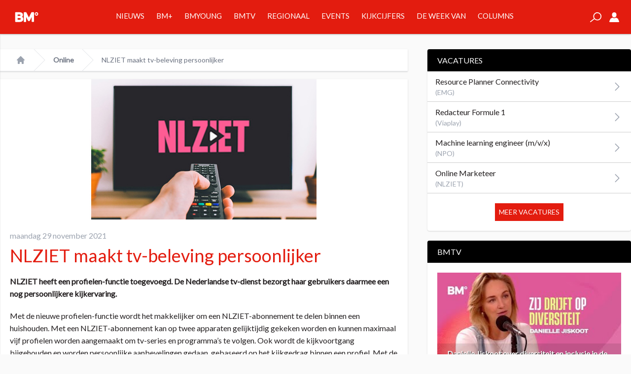

--- FILE ---
content_type: text/html; charset=UTF-8
request_url: https://www.broadcastmagazine.nl/online/nlziet-maakt-tv-beleving-persoonlijker/
body_size: 25721
content:
<!doctype html>
<html lang="nl-NL" prefix="og: https://ogp.me/ns# fb: http://ogp.me/ns/fb#">
	<head>
		<meta name="base" content="https://www.broadcastmagazine.nl">
		<meta charset="UTF-8">
		<meta http-equiv="X-UA-Compatible" content="IE=edge,chrome=1">
		<meta name="viewport" content="width=device-width">

		<meta name="csrftokenname" content="TOKEN1533448130X1498475382">
		<meta name="csrftokenvalue" content="6.ka0HOeSbDr21YtMoZBPJw.m2TSttkA">

		<link rel="icon" href="https://www.broadcastmagazine.nl/wp-content/themes/broadcastmagazine/images/bm-favicon-16.png" sizes="16x16" type="image/png">
		<link rel="icon" href="https://www.broadcastmagazine.nl/wp-content/themes/broadcastmagazine/images/bm-favicon-32.png" sizes="32x32" type="image/png">
		<link rel="icon" href="https://www.broadcastmagazine.nl/wp-content/themes/broadcastmagazine/images/bm-favicon-48.png" sizes="48x48" type="image/png">
		<link rel="icon" href="https://www.broadcastmagazine.nl/wp-content/themes/broadcastmagazine/images/bm-favicon-62.png" sizes="62x62" type="image/png">
		<link rel="icon" href="https://www.broadcastmagazine.nl/wp-content/themes/broadcastmagazine/images/bm-favicon-192.png" sizes="192x192" type="image/png">
		<link rel="apple-touch-icon" sizes="57x57" href="https://www.broadcastmagazine.nl/wp-content/themes/broadcastmagazine/images/bm-touchicon-57.png">
		<link rel="apple-touch-icon" sizes="76x76" href="https://www.broadcastmagazine.nl/wp-content/themes/broadcastmagazine/images/bm-touchicon-76.png">
		<link rel="apple-touch-icon" sizes="120x120" href="https://www.broadcastmagazine.nl/wp-content/themes/broadcastmagazine/images/bm-touchicon-120.png">
		<link rel="apple-touch-icon" sizes="152x152" href="https://www.broadcastmagazine.nl/wp-content/themes/broadcastmagazine/images/bm-touchicon-152.png">
		<link rel="apple-touch-icon" sizes="167x167" href="https://www.broadcastmagazine.nl/wp-content/themes/broadcastmagazine/images/bm-touchicon-167.png">
		<link rel="apple-touch-icon" sizes="180x180" href="https://www.broadcastmagazine.nl/wp-content/themes/broadcastmagazine/images/bm-touchicon-180.png">
		<link rel="icon" sizes="128x128" href="https://www.broadcastmagazine.nl/wp-content/themes/broadcastmagazine/images/bm-touchicon-128.png">
		<link rel="icon" sizes="192x192" href="https://www.broadcastmagazine.nl/wp-content/themes/broadcastmagazine/images/bm-touchicon-192.png">

        <link rel="preconnect" href="https://fonts.gstatic.com">
        

		
<!-- Google Tag Manager for WordPress by gtm4wp.com -->
<script data-cfasync="false" data-pagespeed-no-defer>
	var gtm4wp_datalayer_name = "dataLayer";
	var dataLayer = dataLayer || [];
</script>
<!-- End Google Tag Manager for WordPress by gtm4wp.com -->
<!-- Search Engine Optimization door Rank Math - https://rankmath.com/ -->
<title>NLZIET maakt tv-beleving persoonlijker - BM</title>
<link data-rocket-preload as="style" href="https://fonts.googleapis.com/css2?family=Lato&#038;display=swap" rel="preload">
<link href="https://fonts.googleapis.com/css2?family=Lato&#038;display=swap" media="print" onload="this.media=&#039;all&#039;" rel="stylesheet">
<noscript data-wpr-hosted-gf-parameters=""><link rel="stylesheet" href="https://fonts.googleapis.com/css2?family=Lato&#038;display=swap"></noscript>
<style id="rocket-critical-css">:root{--wp-admin-theme-color:#007cba;--wp-admin-theme-color-darker-10:#006ba1;--wp-admin-theme-color-darker-20:#005a87}:root{-moz-tab-size:4;-o-tab-size:4;tab-size:4}html{line-height:1.15;-webkit-text-size-adjust:100%}body{margin:0;font-family:system-ui,-apple-system,Segoe UI,Roboto,Helvetica,Arial,sans-serif,Apple Color Emoji,Segoe UI Emoji}strong{font-weight:bolder}button,input{font-family:inherit;font-size:100%;line-height:1.15;margin:0}button{text-transform:none}[type=submit],button{-webkit-appearance:button}h1,h2,p{margin:0}button{background-color:transparent;background-image:none}ol,ul{margin:0;padding:0}ol,ul{list-style:none}html{font-family:ui-sans-serif,system-ui,-apple-system,BlinkMacSystemFont,Segoe UI,Roboto,Helvetica Neue,Arial,Noto Sans,sans-serif,Apple Color Emoji,Segoe UI Emoji,Segoe UI Symbol,Noto Color Emoji;line-height:1.5}body{font-family:inherit;line-height:inherit}*,:after,:before{box-sizing:border-box;border:0 solid #e5e7eb}img{border-style:solid}input::-moz-placeholder{color:#9ca3af}input:-ms-input-placeholder{color:#9ca3af}h1,h2{font-size:inherit;font-weight:inherit}a{color:inherit;text-decoration:inherit}button,input{padding:0;line-height:inherit;color:inherit}iframe,img,svg{display:block;vertical-align:middle}img{max-width:100%;height:auto}@media (min-width:640px){.container{max-width:640px}}@media (min-width:768px){.container{max-width:768px}}@media (min-width:1024px){.container{max-width:1024px}}.space-x-4>:not([hidden])~:not([hidden]){--tw-space-x-reverse:0;margin-right:calc(1rem*var(--tw-space-x-reverse));margin-left:calc(1rem*(1 - var(--tw-space-x-reverse)))}.bg-white{--tw-bg-opacity:1;background-color:rgba(255,255,255,var(--tw-bg-opacity))}.bg-primary{--tw-bg-opacity:1;background-color:rgba(227,28,15,var(--tw-bg-opacity))}.border-gray-100{--tw-border-opacity:1;border-color:rgba(243,244,246,var(--tw-border-opacity))}.border-gray-200{--tw-border-opacity:1;border-color:rgba(229,231,235,var(--tw-border-opacity))}.rounded{border-radius:.25rem}.rounded-full{border-radius:9999px}.border{border-width:1px}.border-t{border-top-width:1px}.border-b{border-bottom-width:1px}.block{display:block}.flex{display:flex}.grid{display:grid}.hidden{display:none}.flex-wrap{flex-wrap:wrap}.items-center{align-items:center}.justify-center{justify-content:center}.justify-between{justify-content:space-between}.flex-1{flex:1 1 0%}.flex-shrink-0{flex-shrink:0}.font-thin{font-weight:100}.font-medium{font-weight:500}.font-bold{font-weight:700}.h-5{height:1.25rem}.h-16{height:4rem}.h-full{height:100%}.text-xs{font-size:.75rem;line-height:1rem}.text-sm{font-size:.875rem;line-height:1.25rem}.text-xl{line-height:1.75rem}.text-xl{font-size:1.25rem}.list-none{list-style-type:none}.m-0{margin:0}.mr-1{margin-right:.25rem}.mr-2{margin-right:.5rem}.mb-2{margin-bottom:.5rem}.mb-3{margin-bottom:.75rem}.mr-4{margin-right:1rem}.ml-4{margin-left:1rem}.mb-5{margin-bottom:1.25rem}.ml-5{margin-left:1.25rem}.mt-10{margin-top:2.5rem}.max-w-screen-xl{max-width:1280px}.overflow-hidden{overflow:hidden}.overflow-scroll{overflow:scroll}.p-0{padding:0}.p-1{padding:.25rem}.p-2{padding:.5rem}.p-3{padding:.75rem}.p-5{padding:1.25rem}.p-10{padding:2.5rem}.py-2{padding-top:.5rem;padding-bottom:.5rem}.py-4{padding-top:1rem;padding-bottom:1rem}.px-4{padding-left:1rem;padding-right:1rem}.px-5{padding-left:1.25rem;padding-right:1.25rem}.pb-2{padding-bottom:.5rem}.fixed{position:fixed}.absolute{position:absolute}.relative{position:relative}.top-0{top:0}.right-0{right:0}.bottom-0{bottom:0}.left-0{left:0}*{--tw-shadow:0 0 transparent}.shadow{--tw-shadow:0 1px 3px 0 rgba(0,0,0,0.1),0 1px 2px 0 rgba(0,0,0,0.06)}.shadow{box-shadow:var(--tw-ring-offset-shadow,0 0 transparent),var(--tw-ring-shadow,0 0 transparent),var(--tw-shadow)}*{--tw-ring-inset:var(--tw-empty,/*!*/ /*!*/);--tw-ring-offset-width:0px;--tw-ring-offset-color:#fff;--tw-ring-color:rgba(59,130,246,0.5);--tw-ring-offset-shadow:0 0 transparent;--tw-ring-shadow:0 0 transparent}.fill-current{fill:currentColor}.text-center{text-align:center}.text-black{--tw-text-opacity:1;color:rgba(0,0,0,var(--tw-text-opacity))}.text-white{--tw-text-opacity:1;color:rgba(255,255,255,var(--tw-text-opacity))}.text-gray-200{--tw-text-opacity:1;color:rgba(229,231,235,var(--tw-text-opacity))}.text-gray-400{--tw-text-opacity:1;color:rgba(156,163,175,var(--tw-text-opacity))}.text-gray-500{--tw-text-opacity:1;color:rgba(107,114,128,var(--tw-text-opacity))}.text-primary{--tw-text-opacity:1;color:rgba(227,28,15,var(--tw-text-opacity))}.italic{font-style:italic}.w-5{width:1.25rem}.w-6{width:1.5rem}.w-auto{width:auto}.w-full{width:100%}.gap-4{gap:1rem}.grid-cols-5{grid-template-columns:repeat(5,minmax(0,1fr))}.grid-cols-6{grid-template-columns:repeat(6,minmax(0,1fr))}ol{margin:0;padding:0}@media screen and (min-width:1024px){.article{padding-bottom:100px}}nav.breadcrumb{position:relative}.Button,nav.breadcrumb a{font-weight:700}.Button{background-color:#231f20;border:1px solid #231f20;color:#fff;display:inline-block;line-height:13px;margin-bottom:20px;margin-top:20px;padding:10px 20px;text-align:center;text-transform:uppercase;white-space:nowrap}.Button--bottom{bottom:0;left:50%;margin-left:0;position:absolute;transform:translateX(-50%)}.btn{border:0;display:inline-block;font-size:.9em;padding:5px 10px}.btn.btn-large{padding:10px 20px}.btn-primary{background-color:#e31c0f;color:#fff}h1,h2{margin:0;padding:0}h1{font-weight:100;font-size:1.875rem;line-height:2.25rem;line-height:1;--tw-text-opacity:1;color:rgba(227,28,15,var(--tw-text-opacity))}@media screen and (min-width:1024px){h1{font-size:3rem;line-height:1}}a{text-decoration:none}nav.mobile li{border-bottom:1px solid hsla(0,0%,100%,.3);margin-bottom:10px;padding-bottom:10px;text-transform:uppercase}nav.mobile li:last-child{border-bottom:0;margin-bottom:0;padding-bottom:0}@media screen and (min-width:1024px){nav.desktop>ul>li{border-bottom:4px solid #e31c0f;font-size:15px;line-height:65px;padding-left:12px;padding-right:12px}nav.desktop>ul>li>a{text-transform:uppercase}.mega-menu{--tw-bg-opacity:1;background-color:rgba(242,242,242,var(--tw-bg-opacity));--tw-border-opacity:1;border-color:rgba(206,206,206,var(--tw-border-opacity));border-width:0 1px 1px;--tw-shadow:0 4px 6px -1px rgba(0,0,0,0.1),0 2px 4px -1px rgba(0,0,0,0.06);box-shadow:var(--tw-ring-offset-shadow,0 0 transparent),var(--tw-ring-shadow,0 0 transparent),var(--tw-shadow);border-width:1px;color:#231f20;display:none;left:0;top:69px;padding-bottom:20px;padding-top:20px;position:absolute;width:100%;z-index:-1}.mega-menu .menu-cards{margin:0 auto;max-width:90vw;width:1280px}.mega-menu .menu-cards .menu-card{--tw-shadow:0 1px 3px 0 rgba(0,0,0,0.1),0 1px 2px 0 rgba(0,0,0,0.06);box-shadow:var(--tw-ring-offset-shadow,0 0 transparent),var(--tw-ring-shadow,0 0 transparent),var(--tw-shadow);background-color:#fff;padding:10px;position:relative}.mega-menu .menu-cards .menu-card .image-wrapper{padding-top:56.25%;position:relative;width:100%}.mega-menu .menu-cards .menu-card .image-wrapper .image{background-position:50%;background-repeat:no-repeat;background-size:cover;height:100%;left:0;position:absolute;top:0;width:100%}.mega-menu .menu-cards .menu-card .title{--tw-text-opacity:1;color:rgba(227,28,15,var(--tw-text-opacity));font-size:15px;line-height:23px;padding:10px;text-transform:uppercase}.mega-menu .menu-cards .menu-card.news{padding-bottom:70px}.mega-menu .menu-cards .menu-card.news li{border-bottom:1px solid #f2f2f2}.mega-menu .menu-cards .menu-card.news li:last-child{border-bottom:0}}.Widgets{display:none}@media screen and (min-width:1024px){.Widgets{display:block;width:300px}}.Tabs{font-size:20px;line-height:24px;margin-bottom:26px;margin-top:26px}.Tabs-controls{display:flex;list-style-type:none;margin:0;padding:0}.Tabs-controls-button{background-color:#fff;flex:1;text-align:center;text-transform:uppercase}.Tabs-controls-button.is-active{background-color:#e7e8e8}.Tabs-content{display:none}.Tabs-content.is-active{display:block}.Tabs--switch .Tabs-controls{background-color:#e7e8e8;padding:3px}.Tabs--switch .Tabs-controls .Tabs-controls-button{background-color:#e7e8e8;color:#999;font-size:20px;font-weight:700;line-height:48px}.Tabs--switch .Tabs-controls .Tabs-controls-button.is-active{background-color:#fff;color:#6d6e71}@media screen and (min-width:1024px){.Tabs{font-size:11px;line-height:16px;margin-bottom:20px;margin-top:20px}.Tabs--switch .Tabs-controls .Tabs-controls-button{font-size:11px;line-height:30px}}.widget{border-radius:.25rem;--tw-shadow:0 1px 3px 0 rgba(0,0,0,0.1),0 1px 2px 0 rgba(0,0,0,0.06);box-shadow:var(--tw-ring-offset-shadow,0 0 transparent),var(--tw-ring-shadow,0 0 transparent),var(--tw-shadow);background-color:#fff;display:block;margin-bottom:20px}.widget .heading{border-top-left-radius:.25rem;border-top-right-radius:.25rem;background:#000;color:#fff;text-transform:uppercase;padding:10px 20px}.widget .content{padding:1.25rem}article.bmy .top-banner img{border:2px solid #ee1a23}article.bmy .top-banner:after{background-image:url(https://www.broadcastmagazine.nl/wp-content/themes/broadcastmagazine/dist/gfx/bmy_article.png);background-repeat:no-repeat;background-size:100% 100%;content:"";display:block;height:38px;position:absolute;right:2px;top:2px;width:50px}@media screen and (min-width:1024px){.Menu-card--ratings .Menu-card-title{color:#231f20;font-size:11px;font-weight:600;line-height:14px;margin-left:30px;margin-bottom:10px;min-height:40px;width:auto}.Menu-card--ratings .Menu-card-title .Menu-card-position{color:#e31c0f;font-size:33px;line-height:24px;margin-left:-30px;position:absolute}.Menu-card--ratings .Menu-card-statistics{border-top:2px solid #999;display:flex;flex-wrap:wrap;margin:10px;padding-top:10px}.Menu-card--ratings .Menu-card-result{border-right:1px solid #e7e8e8;margin-bottom:10px;width:50%}.Menu-card--ratings .Menu-card-result .Menu-card-result-title{font-size:8px}.Menu-card--ratings .Menu-card-result .Menu-card-result-value{color:#e31c0f;font-size:20px}.Menu-card--ratings .Menu-card-result:first-child{border-bottom:1px solid #e7e8e8;border-right:none;width:100%}.Menu-card--ratings .Menu-card-result:first-child .Menu-card-result-value{font-size:32px;line-height:48px}.Menu-card--ratings .Menu-card-result:last-child{border-right:none;padding-left:10px}}*{--tw-border-opacity:1;border-color:rgba(206,206,206,var(--tw-border-opacity));box-sizing:border-box}body,html{background-color:#fafafa;color:#231f20;font-family:Lato,sans-serif;font-size:16px;line-height:25px;margin:0;overflow-x:hidden;padding:0}.on-canvas{padding-top:69px}.container{margin:0 auto;position:relative;width:100%}img{max-width:100%}main{position:relative}.off-canvas{--tw-bg-opacity:1;background-color:rgba(227,28,15,var(--tw-bg-opacity));--tw-shadow:0 1px 3px 0 rgba(0,0,0,0.1),0 1px 2px 0 rgba(0,0,0,0.06);box-shadow:var(--tw-ring-offset-shadow,0 0 transparent),var(--tw-ring-shadow,0 0 transparent),var(--tw-shadow);transform:translateX(-250px);width:250px;-webkit-backface-visibility:hidden;backface-visibility:hidden}.rte p{margin-bottom:2em}.sr-only{border:0;clip:rect(0,0,0,0);height:1px;margin:-1px;overflow:hidden;padding:0;position:absolute;width:1px}@media (min-width:640px){.sm\:px-6{padding-left:1.5rem;padding-right:1.5rem}}@media (min-width:1024px){.lg\:block{display:block}.lg\:grid{display:grid}.lg\:hidden{display:none}.lg\:mt-10{margin-top:2.5rem}.lg\:mr-10{margin-right:2.5rem}.lg\:px-8{padding-left:2rem;padding-right:2rem}.lg\:w-1\/3{width:33.333333%}.lg\:w-2\/3{width:66.666667%}.lg\:gap-4{gap:1rem}.lg\:grid-cols-5{grid-template-columns:repeat(5,minmax(0,1fr))}}</style>
<meta name="description" content="Met de nieuwe profielen-functie wordt het makkelijker om een NLZIET-abonnement te delen binnen een huishouden. Met een NLZIET-abonnement kan op twee apparaten"/>
<meta name="robots" content="follow, index, max-snippet:-1, max-video-preview:-1, max-image-preview:large"/>
<link rel="canonical" href="https://www.broadcastmagazine.nl/online/nlziet-maakt-tv-beleving-persoonlijker/" />
<meta property="og:locale" content="nl_NL" />
<meta property="og:type" content="article" />
<meta property="og:title" content="NLZIET maakt tv-beleving persoonlijker - BM" />
<meta property="og:description" content="Met de nieuwe profielen-functie wordt het makkelijker om een NLZIET-abonnement te delen binnen een huishouden. Met een NLZIET-abonnement kan op twee apparaten" />
<meta property="og:url" content="https://www.broadcastmagazine.nl/online/nlziet-maakt-tv-beleving-persoonlijker/" />
<meta property="og:site_name" content="BM" />
<meta property="article:publisher" content="https://www.facebook.com/broadcast.mag/" />
<meta property="article:tag" content="NLZiet" />
<meta property="article:tag" content="Niels Baas" />
<meta property="article:tag" content="tv-abonnement" />
<meta property="article:tag" content="profielen" />
<meta property="article:tag" content="profielen-functie" />
<meta property="article:tag" content="on demand-aanbod" />
<meta property="article:section" content="Online" />
<meta property="og:updated_time" content="2021-11-30T07:44:45+01:00" />
<meta property="og:image" content="https://www.broadcastmagazine.nl/wp-content/uploads/2021/11/nlziet21020.jpg" />
<meta property="og:image:secure_url" content="https://www.broadcastmagazine.nl/wp-content/uploads/2021/11/nlziet21020.jpg" />
<meta property="og:image:width" content="1020" />
<meta property="og:image:height" content="352" />
<meta property="og:image:alt" content="NLZIET" />
<meta property="og:image:type" content="image/jpeg" />
<meta property="article:published_time" content="2021-11-29T14:13:49+01:00" />
<meta property="article:modified_time" content="2021-11-30T07:44:45+01:00" />
<meta name="twitter:card" content="summary_large_image" />
<meta name="twitter:title" content="NLZIET maakt tv-beleving persoonlijker - BM" />
<meta name="twitter:description" content="Met de nieuwe profielen-functie wordt het makkelijker om een NLZIET-abonnement te delen binnen een huishouden. Met een NLZIET-abonnement kan op twee apparaten" />
<meta name="twitter:site" content="@broadcastmag" />
<meta name="twitter:creator" content="@broadcastmag" />
<meta name="twitter:image" content="https://www.broadcastmagazine.nl/wp-content/uploads/2021/11/nlziet21020.jpg" />
<meta name="twitter:label1" content="Geschreven door" />
<meta name="twitter:data1" content="Peter Dekker" />
<meta name="twitter:label2" content="Tijd om te lezen" />
<meta name="twitter:data2" content="1 minuut" />
<script type="application/ld+json" class="rank-math-schema">{"@context":"https://schema.org","@graph":[{"@type":"Organization","@id":"https://www.broadcastmagazine.nl/#organization","name":"Broadcast Magazine","url":"https://www.broadcastmagazine.nl","sameAs":["https://www.facebook.com/broadcast.mag/","https://twitter.com/broadcastmag"]},{"@type":"WebSite","@id":"https://www.broadcastmagazine.nl/#website","url":"https://www.broadcastmagazine.nl","name":"BM","publisher":{"@id":"https://www.broadcastmagazine.nl/#organization"},"inLanguage":"nl-NL"},{"@type":"ImageObject","@id":"https://www.broadcastmagazine.nl/wp-content/uploads/2021/11/nlziet21020.jpg","url":"https://www.broadcastmagazine.nl/wp-content/uploads/2021/11/nlziet21020.jpg","width":"1020","height":"352","caption":"NLZIET","inLanguage":"nl-NL"},{"@type":"WebPage","@id":"https://www.broadcastmagazine.nl/online/nlziet-maakt-tv-beleving-persoonlijker/#webpage","url":"https://www.broadcastmagazine.nl/online/nlziet-maakt-tv-beleving-persoonlijker/","name":"NLZIET maakt tv-beleving persoonlijker - BM","datePublished":"2021-11-29T14:13:49+01:00","dateModified":"2021-11-30T07:44:45+01:00","isPartOf":{"@id":"https://www.broadcastmagazine.nl/#website"},"primaryImageOfPage":{"@id":"https://www.broadcastmagazine.nl/wp-content/uploads/2021/11/nlziet21020.jpg"},"inLanguage":"nl-NL"},{"@type":"Person","@id":"https://www.broadcastmagazine.nl/author/peterdekker/","name":"Peter Dekker","url":"https://www.broadcastmagazine.nl/author/peterdekker/","image":{"@type":"ImageObject","@id":"https://secure.gravatar.com/avatar/6592214f0cbe7416bbbacf45c6b177efd85e8d1d32fba204193569c0652c5d50?s=96&amp;d=mm&amp;r=g","url":"https://secure.gravatar.com/avatar/6592214f0cbe7416bbbacf45c6b177efd85e8d1d32fba204193569c0652c5d50?s=96&amp;d=mm&amp;r=g","caption":"Peter Dekker","inLanguage":"nl-NL"},"worksFor":{"@id":"https://www.broadcastmagazine.nl/#organization"}},{"@type":"BlogPosting","headline":"NLZIET maakt tv-beleving persoonlijker - BM","keywords":"NLZIET","datePublished":"2021-11-29T14:13:49+01:00","dateModified":"2021-11-30T07:44:45+01:00","author":{"@id":"https://www.broadcastmagazine.nl/author/peterdekker/","name":"Peter Dekker"},"publisher":{"@id":"https://www.broadcastmagazine.nl/#organization"},"description":"Met de nieuwe profielen-functie wordt het makkelijker om een NLZIET-abonnement te delen binnen een huishouden. Met een NLZIET-abonnement kan op twee apparaten","name":"NLZIET maakt tv-beleving persoonlijker - BM","@id":"https://www.broadcastmagazine.nl/online/nlziet-maakt-tv-beleving-persoonlijker/#richSnippet","isPartOf":{"@id":"https://www.broadcastmagazine.nl/online/nlziet-maakt-tv-beleving-persoonlijker/#webpage"},"image":{"@id":"https://www.broadcastmagazine.nl/wp-content/uploads/2021/11/nlziet21020.jpg"},"inLanguage":"nl-NL","mainEntityOfPage":{"@id":"https://www.broadcastmagazine.nl/online/nlziet-maakt-tv-beleving-persoonlijker/#webpage"}}]}</script>
<!-- /Rank Math WordPress SEO plugin -->

<link rel='dns-prefetch' href='//stats.wp.com' />
<link rel='dns-prefetch' href='//v0.wordpress.com' />
<link href='https://fonts.gstatic.com' crossorigin rel='preconnect' />
<link rel='preconnect' href='//c0.wp.com' />
<link rel="alternate" title="oEmbed (JSON)" type="application/json+oembed" href="https://www.broadcastmagazine.nl/wp-json/oembed/1.0/embed?url=https%3A%2F%2Fwww.broadcastmagazine.nl%2Fonline%2Fnlziet-maakt-tv-beleving-persoonlijker%2F" />
<link rel="alternate" title="oEmbed (XML)" type="text/xml+oembed" href="https://www.broadcastmagazine.nl/wp-json/oembed/1.0/embed?url=https%3A%2F%2Fwww.broadcastmagazine.nl%2Fonline%2Fnlziet-maakt-tv-beleving-persoonlijker%2F&#038;format=xml" />
<style id='wp-img-auto-sizes-contain-inline-css' type='text/css'>
img:is([sizes=auto i],[sizes^="auto," i]){contain-intrinsic-size:3000px 1500px}
/*# sourceURL=wp-img-auto-sizes-contain-inline-css */
</style>
<style id='wp-emoji-styles-inline-css' type='text/css'>

	img.wp-smiley, img.emoji {
		display: inline !important;
		border: none !important;
		box-shadow: none !important;
		height: 1em !important;
		width: 1em !important;
		margin: 0 0.07em !important;
		vertical-align: -0.1em !important;
		background: none !important;
		padding: 0 !important;
	}
/*# sourceURL=wp-emoji-styles-inline-css */
</style>
<link data-minify="1" rel='preload'  href='https://www.broadcastmagazine.nl/wp-content/cache/min/1/c/6.9/wp-includes/css/dist/block-library/style.min.css?ver=1767786380' data-rocket-async="style" as="style" onload="this.onload=null;this.rel='stylesheet'" onerror="this.removeAttribute('data-rocket-async')"  type='text/css' media='all' />
<style id='global-styles-inline-css' type='text/css'>
:root{--wp--preset--aspect-ratio--square: 1;--wp--preset--aspect-ratio--4-3: 4/3;--wp--preset--aspect-ratio--3-4: 3/4;--wp--preset--aspect-ratio--3-2: 3/2;--wp--preset--aspect-ratio--2-3: 2/3;--wp--preset--aspect-ratio--16-9: 16/9;--wp--preset--aspect-ratio--9-16: 9/16;--wp--preset--color--black: #000000;--wp--preset--color--cyan-bluish-gray: #abb8c3;--wp--preset--color--white: #ffffff;--wp--preset--color--pale-pink: #f78da7;--wp--preset--color--vivid-red: #cf2e2e;--wp--preset--color--luminous-vivid-orange: #ff6900;--wp--preset--color--luminous-vivid-amber: #fcb900;--wp--preset--color--light-green-cyan: #7bdcb5;--wp--preset--color--vivid-green-cyan: #00d084;--wp--preset--color--pale-cyan-blue: #8ed1fc;--wp--preset--color--vivid-cyan-blue: #0693e3;--wp--preset--color--vivid-purple: #9b51e0;--wp--preset--gradient--vivid-cyan-blue-to-vivid-purple: linear-gradient(135deg,rgb(6,147,227) 0%,rgb(155,81,224) 100%);--wp--preset--gradient--light-green-cyan-to-vivid-green-cyan: linear-gradient(135deg,rgb(122,220,180) 0%,rgb(0,208,130) 100%);--wp--preset--gradient--luminous-vivid-amber-to-luminous-vivid-orange: linear-gradient(135deg,rgb(252,185,0) 0%,rgb(255,105,0) 100%);--wp--preset--gradient--luminous-vivid-orange-to-vivid-red: linear-gradient(135deg,rgb(255,105,0) 0%,rgb(207,46,46) 100%);--wp--preset--gradient--very-light-gray-to-cyan-bluish-gray: linear-gradient(135deg,rgb(238,238,238) 0%,rgb(169,184,195) 100%);--wp--preset--gradient--cool-to-warm-spectrum: linear-gradient(135deg,rgb(74,234,220) 0%,rgb(151,120,209) 20%,rgb(207,42,186) 40%,rgb(238,44,130) 60%,rgb(251,105,98) 80%,rgb(254,248,76) 100%);--wp--preset--gradient--blush-light-purple: linear-gradient(135deg,rgb(255,206,236) 0%,rgb(152,150,240) 100%);--wp--preset--gradient--blush-bordeaux: linear-gradient(135deg,rgb(254,205,165) 0%,rgb(254,45,45) 50%,rgb(107,0,62) 100%);--wp--preset--gradient--luminous-dusk: linear-gradient(135deg,rgb(255,203,112) 0%,rgb(199,81,192) 50%,rgb(65,88,208) 100%);--wp--preset--gradient--pale-ocean: linear-gradient(135deg,rgb(255,245,203) 0%,rgb(182,227,212) 50%,rgb(51,167,181) 100%);--wp--preset--gradient--electric-grass: linear-gradient(135deg,rgb(202,248,128) 0%,rgb(113,206,126) 100%);--wp--preset--gradient--midnight: linear-gradient(135deg,rgb(2,3,129) 0%,rgb(40,116,252) 100%);--wp--preset--font-size--small: 13px;--wp--preset--font-size--medium: 20px;--wp--preset--font-size--large: 36px;--wp--preset--font-size--x-large: 42px;--wp--preset--spacing--20: 0.44rem;--wp--preset--spacing--30: 0.67rem;--wp--preset--spacing--40: 1rem;--wp--preset--spacing--50: 1.5rem;--wp--preset--spacing--60: 2.25rem;--wp--preset--spacing--70: 3.38rem;--wp--preset--spacing--80: 5.06rem;--wp--preset--shadow--natural: 6px 6px 9px rgba(0, 0, 0, 0.2);--wp--preset--shadow--deep: 12px 12px 50px rgba(0, 0, 0, 0.4);--wp--preset--shadow--sharp: 6px 6px 0px rgba(0, 0, 0, 0.2);--wp--preset--shadow--outlined: 6px 6px 0px -3px rgb(255, 255, 255), 6px 6px rgb(0, 0, 0);--wp--preset--shadow--crisp: 6px 6px 0px rgb(0, 0, 0);}:where(.is-layout-flex){gap: 0.5em;}:where(.is-layout-grid){gap: 0.5em;}body .is-layout-flex{display: flex;}.is-layout-flex{flex-wrap: wrap;align-items: center;}.is-layout-flex > :is(*, div){margin: 0;}body .is-layout-grid{display: grid;}.is-layout-grid > :is(*, div){margin: 0;}:where(.wp-block-columns.is-layout-flex){gap: 2em;}:where(.wp-block-columns.is-layout-grid){gap: 2em;}:where(.wp-block-post-template.is-layout-flex){gap: 1.25em;}:where(.wp-block-post-template.is-layout-grid){gap: 1.25em;}.has-black-color{color: var(--wp--preset--color--black) !important;}.has-cyan-bluish-gray-color{color: var(--wp--preset--color--cyan-bluish-gray) !important;}.has-white-color{color: var(--wp--preset--color--white) !important;}.has-pale-pink-color{color: var(--wp--preset--color--pale-pink) !important;}.has-vivid-red-color{color: var(--wp--preset--color--vivid-red) !important;}.has-luminous-vivid-orange-color{color: var(--wp--preset--color--luminous-vivid-orange) !important;}.has-luminous-vivid-amber-color{color: var(--wp--preset--color--luminous-vivid-amber) !important;}.has-light-green-cyan-color{color: var(--wp--preset--color--light-green-cyan) !important;}.has-vivid-green-cyan-color{color: var(--wp--preset--color--vivid-green-cyan) !important;}.has-pale-cyan-blue-color{color: var(--wp--preset--color--pale-cyan-blue) !important;}.has-vivid-cyan-blue-color{color: var(--wp--preset--color--vivid-cyan-blue) !important;}.has-vivid-purple-color{color: var(--wp--preset--color--vivid-purple) !important;}.has-black-background-color{background-color: var(--wp--preset--color--black) !important;}.has-cyan-bluish-gray-background-color{background-color: var(--wp--preset--color--cyan-bluish-gray) !important;}.has-white-background-color{background-color: var(--wp--preset--color--white) !important;}.has-pale-pink-background-color{background-color: var(--wp--preset--color--pale-pink) !important;}.has-vivid-red-background-color{background-color: var(--wp--preset--color--vivid-red) !important;}.has-luminous-vivid-orange-background-color{background-color: var(--wp--preset--color--luminous-vivid-orange) !important;}.has-luminous-vivid-amber-background-color{background-color: var(--wp--preset--color--luminous-vivid-amber) !important;}.has-light-green-cyan-background-color{background-color: var(--wp--preset--color--light-green-cyan) !important;}.has-vivid-green-cyan-background-color{background-color: var(--wp--preset--color--vivid-green-cyan) !important;}.has-pale-cyan-blue-background-color{background-color: var(--wp--preset--color--pale-cyan-blue) !important;}.has-vivid-cyan-blue-background-color{background-color: var(--wp--preset--color--vivid-cyan-blue) !important;}.has-vivid-purple-background-color{background-color: var(--wp--preset--color--vivid-purple) !important;}.has-black-border-color{border-color: var(--wp--preset--color--black) !important;}.has-cyan-bluish-gray-border-color{border-color: var(--wp--preset--color--cyan-bluish-gray) !important;}.has-white-border-color{border-color: var(--wp--preset--color--white) !important;}.has-pale-pink-border-color{border-color: var(--wp--preset--color--pale-pink) !important;}.has-vivid-red-border-color{border-color: var(--wp--preset--color--vivid-red) !important;}.has-luminous-vivid-orange-border-color{border-color: var(--wp--preset--color--luminous-vivid-orange) !important;}.has-luminous-vivid-amber-border-color{border-color: var(--wp--preset--color--luminous-vivid-amber) !important;}.has-light-green-cyan-border-color{border-color: var(--wp--preset--color--light-green-cyan) !important;}.has-vivid-green-cyan-border-color{border-color: var(--wp--preset--color--vivid-green-cyan) !important;}.has-pale-cyan-blue-border-color{border-color: var(--wp--preset--color--pale-cyan-blue) !important;}.has-vivid-cyan-blue-border-color{border-color: var(--wp--preset--color--vivid-cyan-blue) !important;}.has-vivid-purple-border-color{border-color: var(--wp--preset--color--vivid-purple) !important;}.has-vivid-cyan-blue-to-vivid-purple-gradient-background{background: var(--wp--preset--gradient--vivid-cyan-blue-to-vivid-purple) !important;}.has-light-green-cyan-to-vivid-green-cyan-gradient-background{background: var(--wp--preset--gradient--light-green-cyan-to-vivid-green-cyan) !important;}.has-luminous-vivid-amber-to-luminous-vivid-orange-gradient-background{background: var(--wp--preset--gradient--luminous-vivid-amber-to-luminous-vivid-orange) !important;}.has-luminous-vivid-orange-to-vivid-red-gradient-background{background: var(--wp--preset--gradient--luminous-vivid-orange-to-vivid-red) !important;}.has-very-light-gray-to-cyan-bluish-gray-gradient-background{background: var(--wp--preset--gradient--very-light-gray-to-cyan-bluish-gray) !important;}.has-cool-to-warm-spectrum-gradient-background{background: var(--wp--preset--gradient--cool-to-warm-spectrum) !important;}.has-blush-light-purple-gradient-background{background: var(--wp--preset--gradient--blush-light-purple) !important;}.has-blush-bordeaux-gradient-background{background: var(--wp--preset--gradient--blush-bordeaux) !important;}.has-luminous-dusk-gradient-background{background: var(--wp--preset--gradient--luminous-dusk) !important;}.has-pale-ocean-gradient-background{background: var(--wp--preset--gradient--pale-ocean) !important;}.has-electric-grass-gradient-background{background: var(--wp--preset--gradient--electric-grass) !important;}.has-midnight-gradient-background{background: var(--wp--preset--gradient--midnight) !important;}.has-small-font-size{font-size: var(--wp--preset--font-size--small) !important;}.has-medium-font-size{font-size: var(--wp--preset--font-size--medium) !important;}.has-large-font-size{font-size: var(--wp--preset--font-size--large) !important;}.has-x-large-font-size{font-size: var(--wp--preset--font-size--x-large) !important;}
/*# sourceURL=global-styles-inline-css */
</style>

<style id='classic-theme-styles-inline-css' type='text/css'>
/*! This file is auto-generated */
.wp-block-button__link{color:#fff;background-color:#32373c;border-radius:9999px;box-shadow:none;text-decoration:none;padding:calc(.667em + 2px) calc(1.333em + 2px);font-size:1.125em}.wp-block-file__button{background:#32373c;color:#fff;text-decoration:none}
/*# sourceURL=/wp-includes/css/classic-themes.min.css */
</style>
<link data-minify="1" rel='preload'  href='https://www.broadcastmagazine.nl/wp-content/cache/min/1/wp-content/themes/broadcastmagazine/dist/css/app.css?ver=1767786380' data-rocket-async="style" as="style" onload="this.onload=null;this.rel='stylesheet'" onerror="this.removeAttribute('data-rocket-async')"  type='text/css' media='all' />
<style id='rocket-lazyload-inline-css' type='text/css'>
.rll-youtube-player{position:relative;padding-bottom:56.23%;height:0;overflow:hidden;max-width:100%;}.rll-youtube-player:focus-within{outline: 2px solid currentColor;outline-offset: 5px;}.rll-youtube-player iframe{position:absolute;top:0;left:0;width:100%;height:100%;z-index:100;background:0 0}.rll-youtube-player img{bottom:0;display:block;left:0;margin:auto;max-width:100%;width:100%;position:absolute;right:0;top:0;border:none;height:auto;-webkit-transition:.4s all;-moz-transition:.4s all;transition:.4s all}.rll-youtube-player img:hover{-webkit-filter:brightness(75%)}.rll-youtube-player .play{height:100%;width:100%;left:0;top:0;position:absolute;background:url(https://www.broadcastmagazine.nl/wp-content/plugins/wp-rocket/assets/img/youtube.png) no-repeat center;background-color: transparent !important;cursor:pointer;border:none;}
/*# sourceURL=rocket-lazyload-inline-css */
</style>
<script type="text/javascript" src="https://c0.wp.com/c/6.9/wp-includes/js/jquery/jquery.min.js" id="jquery-core-js"></script>
<script data-minify="1" type="text/javascript" src="https://www.broadcastmagazine.nl/wp-content/cache/min/1/c/6.9/wp-includes/js/jquery/jquery-migrate.min.js?ver=1767786381" id="jquery-migrate-js" data-rocket-defer defer></script>
<link rel="https://api.w.org/" href="https://www.broadcastmagazine.nl/wp-json/" /><link rel="alternate" title="JSON" type="application/json" href="https://www.broadcastmagazine.nl/wp-json/wp/v2/posts/77545" /><link rel="EditURI" type="application/rsd+xml" title="RSD" href="https://www.broadcastmagazine.nl/xmlrpc.php?rsd" />
<meta name="generator" content="WordPress 6.9" />
<link rel='shortlink' href='https://wp.me/p9b073-kaJ' />

<!-- This site is using AdRotate v5.17.2 to display their advertisements - https://ajdg.solutions/ -->
<!-- AdRotate CSS -->
<style type="text/css" media="screen">
	.g { margin:0px; padding:0px; overflow:hidden; line-height:1; zoom:1; }
	.g img { height:auto; }
	.g-col { position:relative; float:left; }
	.g-col:first-child { margin-left: 0; }
	.g-col:last-child { margin-right: 0; }
	.g-1 { margin:0px;  width:100%; max-width:414px; height:auto; }
	.g-2 { margin:0px;  width:100%; max-width:304px; height:100%; max-height:176px; }
	.g-3 { margin:0px;  width:auto; height:auto; }
	.g-4 { margin:0px;  width:auto; height:auto; }
	.g-5 { margin:0px;  width:auto; height:auto; }
	.g-6 { margin:0px;  width:auto; height:auto; }
	.g-7 { margin:0px;  width:auto; height:auto; }
	.g-8 { margin:0px;  width:auto; height:auto; }
	.g-9 { margin:0px;  width:auto; height:auto; }
	.g-10 { margin:0px;  width:auto; height:auto; }
	.g-11 { margin:0px;  width:auto; height:auto; }
	.g-12 { margin:0px;  width:auto; height:auto; }
	@media only screen and (max-width: 480px) {
		.g-col, .g-dyn, .g-single { width:100%; margin-left:0; margin-right:0; }
	}
</style>
<!-- /AdRotate CSS -->

<meta name="tec-api-version" content="v1"><meta name="tec-api-origin" content="https://www.broadcastmagazine.nl"><link rel="alternate" href="https://www.broadcastmagazine.nl/wp-json/tribe/events/v1/" />	<style>img#wpstats{display:none}</style>
		
<!-- Google Tag Manager for WordPress by gtm4wp.com -->
<!-- GTM Container placement set to automatic -->
<script data-cfasync="false" data-pagespeed-no-defer type="text/javascript">
	var dataLayer_content = {"pagePostType":"post","pagePostType2":"single-post","pageCategory":["online"],"pageAttributes":["nlziet","niels-baas","tv-abonnement","profielen","profielen-functie","on-demand-aanbod"],"pagePostAuthor":"Peter Dekker"};
	dataLayer.push( dataLayer_content );
</script>
<script data-cfasync="false" data-pagespeed-no-defer type="text/javascript">
(function(w,d,s,l,i){w[l]=w[l]||[];w[l].push({'gtm.start':
new Date().getTime(),event:'gtm.js'});var f=d.getElementsByTagName(s)[0],
j=d.createElement(s),dl=l!='dataLayer'?'&l='+l:'';j.async=true;j.src=
'//www.googletagmanager.com/gtm.js?id='+i+dl;f.parentNode.insertBefore(j,f);
})(window,document,'script','dataLayer','GTM-KZD4ZWR');
</script>
<!-- End Google Tag Manager for WordPress by gtm4wp.com -->		<style type="text/css" id="wp-custom-css">
			.widget .mc4wp-form {
	padding: 1.25em;
}

.widget .mc4wp-form .button-wrapper {
	text-align: center;
}

.widget .mc4wp-form input[type="email"] {
	width: 100%;
}		</style>
		
<!-- START - Open Graph and Twitter Card Tags 3.3.7 -->
 <!-- Facebook Open Graph -->
  <meta property="og:locale" content="nl_NL"/>
  <meta property="og:site_name" content="BM"/>
  <meta property="og:title" content="NLZIET maakt tv-beleving persoonlijker"/>
  <meta property="og:url" content="https://www.broadcastmagazine.nl/online/nlziet-maakt-tv-beleving-persoonlijker/"/>
  <meta property="og:type" content="article"/>
  <meta property="og:description" content="Met de nieuwe profielen-functie wordt het makkelijker om een NLZIET-abonnement te delen binnen een huishouden. Met een NLZIET-abonnement kan op twee apparaten gelijktijdig gekeken worden en kunnen maximaal vijf profielen worden aangemaakt om tv-series en programma’s te volgen. Ook wordt de kijkvoort"/>
  <meta property="og:image" content="https://www.broadcastmagazine.nl/wp-content/uploads/2021/11/nlziet21020.jpg"/>
  <meta property="og:image:url" content="https://www.broadcastmagazine.nl/wp-content/uploads/2021/11/nlziet21020.jpg"/>
  <meta property="og:image:secure_url" content="https://www.broadcastmagazine.nl/wp-content/uploads/2021/11/nlziet21020.jpg"/>
  <meta property="article:published_time" content="2021-11-29T14:13:49+01:00"/>
  <meta property="article:modified_time" content="2021-11-30T07:44:45+01:00" />
  <meta property="og:updated_time" content="2021-11-30T07:44:45+01:00" />
  <meta property="article:section" content="Online"/>
  <meta property="article:publisher" content="https://www.facebook.com/broadcast.mag/"/>
 <!-- Google+ / Schema.org -->
 <!-- Twitter Cards -->
  <meta name="twitter:title" content="NLZIET maakt tv-beleving persoonlijker"/>
  <meta name="twitter:url" content="https://www.broadcastmagazine.nl/online/nlziet-maakt-tv-beleving-persoonlijker/"/>
  <meta name="twitter:description" content="Met de nieuwe profielen-functie wordt het makkelijker om een NLZIET-abonnement te delen binnen een huishouden. Met een NLZIET-abonnement kan op twee apparaten gelijktijdig gekeken worden en kunnen maximaal vijf profielen worden aangemaakt om tv-series en programma’s te volgen. Ook wordt de kijkvoort"/>
  <meta name="twitter:image" content="https://www.broadcastmagazine.nl/wp-content/uploads/2021/11/nlziet21020.jpg"/>
  <meta name="twitter:card" content="summary_large_image"/>
  <meta name="twitter:site" content="@broadcastmag"/>
 <!-- SEO -->
 <!-- Misc. tags -->
 <!-- is_singular -->
<!-- END - Open Graph and Twitter Card Tags 3.3.7 -->
	
<noscript><style id="rocket-lazyload-nojs-css">.rll-youtube-player, [data-lazy-src]{display:none !important;}</style></noscript><script>
/*! loadCSS rel=preload polyfill. [c]2017 Filament Group, Inc. MIT License */
(function(w){"use strict";if(!w.loadCSS){w.loadCSS=function(){}}
var rp=loadCSS.relpreload={};rp.support=(function(){var ret;try{ret=w.document.createElement("link").relList.supports("preload")}catch(e){ret=!1}
return function(){return ret}})();rp.bindMediaToggle=function(link){var finalMedia=link.media||"all";function enableStylesheet(){link.media=finalMedia}
if(link.addEventListener){link.addEventListener("load",enableStylesheet)}else if(link.attachEvent){link.attachEvent("onload",enableStylesheet)}
setTimeout(function(){link.rel="stylesheet";link.media="only x"});setTimeout(enableStylesheet,3000)};rp.poly=function(){if(rp.support()){return}
var links=w.document.getElementsByTagName("link");for(var i=0;i<links.length;i++){var link=links[i];if(link.rel==="preload"&&link.getAttribute("as")==="style"&&!link.getAttribute("data-loadcss")){link.setAttribute("data-loadcss",!0);rp.bindMediaToggle(link)}}};if(!rp.support()){rp.poly();var run=w.setInterval(rp.poly,500);if(w.addEventListener){w.addEventListener("load",function(){rp.poly();w.clearInterval(run)})}else if(w.attachEvent){w.attachEvent("onload",function(){rp.poly();w.clearInterval(run)})}}
if(typeof exports!=="undefined"){exports.loadCSS=loadCSS}
else{w.loadCSS=loadCSS}}(typeof global!=="undefined"?global:this))
</script>	<link data-minify="1" rel='preload'  href='https://www.broadcastmagazine.nl/wp-content/cache/min/1/wp-content/plugins/jetpack/jetpack_vendor/automattic/jetpack-classic-theme-helper/dist/responsive-videos/responsive-videos.css?ver=1767786380' data-rocket-async="style" as="style" onload="this.onload=null;this.rel='stylesheet'" onerror="this.removeAttribute('data-rocket-async')"  type='text/css' media='all' />
<meta name="generator" content="WP Rocket 3.20.2" data-wpr-features="wpr_defer_js wpr_minify_js wpr_async_css wpr_lazyload_images wpr_lazyload_iframes wpr_minify_css wpr_desktop" /></head>
	<body class="wp-singular post-template-default single single-post postid-77545 single-format-standard wp-theme-broadcastmagazine Body tribe-no-js">
        <div data-rocket-location-hash="335402446b65401684579c596630f5cf" class="on-canvas">
            <header data-rocket-location-hash="da161c211b4221b027aeb4f2b1f3bd52" class="main-header fixed top-0 left-0 w-full shadow" style="z-index: 99;">
                <div data-rocket-location-hash="05b910e0b03a7e38859a046a9a8284ed" class="relative flex items-center bg-primary justify-between text-white px-5 relative w-full shadow" style="z-index: 2;">
                    <div class="logo flex items-center">
                        <div class="nav-toggle lg:hidden">
                            <svg width="21" height="21" viewBox="0 0 21 21" fill="none" xmlns="http://www.w3.org/2000/svg">
                                <g clip-path="url(#clip0)">
                                    <path d="M0.74024 4.11777C0.686854 4.06439 0.64014 4.00433 0.6001 3.93759C0.56006 3.87086 0.533367 3.80079 0.52002 3.72738C0.506673 3.65398 0.5 3.57056 0.5 3.47713C0.5 3.22355 0.58008 3.01667 0.74024 2.85651C0.9004 2.69635 1.10727 2.61627 1.36086 2.61627H19.6391C19.8927 2.61627 20.0996 2.69635 20.2598 2.85651C20.4199 3.01667 20.5 3.22355 20.5 3.47713C20.5 3.73072 20.4199 3.94093 20.2598 4.10776C20.0996 4.2746 19.8927 4.35801 19.6391 4.35801H1.36086C1.10727 4.35801 0.9004 4.27793 0.74024 4.11777ZM20.2598 9.82348C20.4199 9.98364 20.5 10.1905 20.5 10.4441C20.5 10.6977 20.4199 10.9046 20.2598 11.0647C20.0996 11.2249 19.8927 11.305 19.6391 11.305H1.36086C1.10727 11.305 0.9004 11.2249 0.74024 11.0647C0.713547 11.038 0.686854 11.0047 0.66016 10.9646C0.633467 10.9246 0.61011 10.8845 0.59009 10.8445C0.57007 10.8045 0.553387 10.7644 0.54004 10.7244C0.526693 10.6843 0.516683 10.641 0.51001 10.5942C0.503337 10.5475 0.5 10.4975 0.5 10.4441C0.5 10.1905 0.58008 9.98364 0.74024 9.82348C0.9004 9.66332 1.10727 9.58324 1.36086 9.58324H19.6391C19.8927 9.58324 20.0996 9.66332 20.2598 9.82348ZM20.2598 16.7704C20.4199 16.9306 20.5 17.1375 20.5 17.391C20.5 17.6446 20.4199 17.8548 20.2598 18.0217C20.0996 18.1885 19.8927 18.2719 19.6391 18.2719H1.36086C1.10727 18.2719 0.9004 18.1918 0.74024 18.0317C0.713547 18.005 0.69019 17.975 0.67017 17.9416L0.61011 17.8415L0.56006 17.7414L0.52002 17.6313L0.5 17.5212V17.391C0.5 17.1375 0.58008 16.9306 0.74024 16.7704C0.9004 16.6103 1.10727 16.5302 1.36086 16.5302H19.6391C19.8794 16.5302 20.0863 16.6103 20.2598 16.7704Z" fill="#ffffff"/>
                                </g>
                                <defs>
                                    <clipPath id="clip0">
                                        <rect width="20" height="20" fill="white" transform="translate(0.5 0.116272)"/>
                                    </clipPath>
                                </defs>
                            </svg>
                        </div>

                        <a href="https://www.broadcastmagazine.nl">
                            <svg width="60" height="60" viewBox="0 0 92.6 92.6" id="logo">
                                <path fill="#FFF" d="M83.2 30.6c-3 0-5.5 2.5-5.5 5.5s2.5 5.5 5.5 5.5 5.5-2.5 5.5-5.5c.1-3-2.4-5.5-5.5-5.5zm3.5 5.8l-4.9 2.8h-.4c-.1-.1-.2-.2-.2-.3v-5.6c0-.1.1-.2.2-.3s.2-.1.3 0l4.9 2.8c.1.1.2.2.2.3s0 .3-.1.3zM74.1 30.6h-5.5c-.6 0-1.1.3-1.3.8L59.6 47l-7.8-15.6c-.3-.5-.8-.8-1.3-.8H45c-.8 0-1.5.7-1.5 1.5v27.6c0 .8.7 1.5 1.5 1.5h4.4c.8 0 1.5-.7 1.5-1.5V45.4l5.9 12c.2.5.8.8 1.3.8h3c.6 0 1.1-.3 1.3-.8l5.9-12v14.2c0 .8.7 1.5 1.5 1.5h4.3c.8 0 1.5-.7 1.5-1.5V32.1c0-.9-.7-1.5-1.5-1.5zM38.3 44.9C40 43.5 41 41.4 41 39c0-5.1-4.2-8.4-10.8-8.4h-12c-.8 0-1.5.7-1.5 1.5v27.6c0 .8.7 1.5 1.5 1.5h12.3c7.1 0 11.5-3.5 11.5-9.1.1-3.2-1.3-5.7-3.7-7.2zm-13.9 4.2H30c1.7 0 3 .4 3.7 1 .4.4.5.8.5 1.4 0 .6-.2 1.1-.6 1.5-.7.7-2 1-3.7 1h-5.6v-4.9zM30 42h-5.6v-4.3H30c1.3 0 2.2.3 2.7.8.3.3.5.7.5 1.3.1 1.4-1 2.2-3.2 2.2z"></path>
                            </svg>
                                                    </a>
                    </div>
                    <div>
                        <nav class="desktop hidden lg:block w-full" role="navigation">
                            <ul class="list-none m-0 p-0 flex items-center justify-center w-full">
                                <li class="with-sub">
                                    <a href="https://www.broadcastmagazine.nl" class="menu-link">Nieuws</a>
                                    
<section id="news-dropdown" class="mega-menu">
	<div class="menu-cards lg:grid lg:grid-cols-5 lg:gap-4">
			<div class="menu-card news">
			<div class="title mb-3">Televisie &amp; Audio</div>
			<ul class="list-none m-0 p-0">
								<li class="Linklist-item text-sm pb-2 mb-2">
                    <a class="hover:text-primary font-thin" href="https://www.broadcastmagazine.nl/televisie-audio/televisie/kro-ncrv-maakt-thema-the-passion-2026-bekend/">KRO-NCRV maakt thema The Passion 2026 bekend</a>
                </li>
							<li class="Linklist-item text-sm pb-2 mb-2">
                    <a class="hover:text-primary font-thin" href="https://www.broadcastmagazine.nl/televisie-audio/televisie/bm-kennisfestival-brengt-broadcastsector-samen-in-beeld-geluid/">BM Kennisfestival brengt broadcastsector samen in Beeld &#038; Geluid</a>
                </li>
							<li class="Linklist-item text-sm pb-2 mb-2">
                    <a class="hover:text-primary font-thin" href="https://www.broadcastmagazine.nl/televisie-audio/audio/purple-rain-van-prince-op-nummer-1-in-top-1000-van-de-80s/">Purple Rain van Prince op nummer 1 in Top 1000 van de 80s</a>
                </li>
						</ul>
			<a href="https://www.broadcastmagazine.nl/category/televisie-audio/" class="Button text-xs Button--bottom">Meer Televisie &amp; Audio</a>
		</div>
		

	

	

			<div class="menu-card news">
			<div class="title mb-3">BMYoung</div>
			<ul class="list-none m-0 p-0">
								<li class="Linklist-item text-sm pb-2 mb-2">
                    <a class="hover:text-primary font-thin" href="https://www.broadcastmagazine.nl/bmy/sub-zes-jonge-makers-onderzoeken-vertical-gen-z-en-subculturen/">SUB: zes jonge makers onderzoeken vertical, Gen Z en subculturen</a>
                </li>
							<li class="Linklist-item text-sm pb-2 mb-2">
                    <a class="hover:text-primary font-thin" href="https://www.broadcastmagazine.nl/bmy/creative-cup-maatschappelijke-themas-zijn-in-televisie-nog-lang-niet-uit/">Creative Cup: maatschappelijke thema’s zijn in, televisie nog lang niet uit</a>
                </li>
							<li class="Linklist-item text-sm pb-2 mb-2">
                    <a class="hover:text-primary font-thin" href="https://www.broadcastmagazine.nl/bmy/kind-van-de-spotlight-jonge-fame-in-tijden-van-social-media/">Kind van de Spotlight: jonge fame in tijden van social media</a>
                </li>
						</ul>
			<a href="https://www.broadcastmagazine.nl/category/bmy/" class="Button text-xs Button--bottom">Meer BMYoung</a>
		</div>
		

			<div class="menu-card news">
			<div class="title mb-3">Online</div>
			<ul class="list-none m-0 p-0">
								<li class="Linklist-item text-sm pb-2 mb-2">
                    <a class="hover:text-primary font-thin" href="https://www.broadcastmagazine.nl/online/eo-podcast-verdwenen-is-1-miljoen-keer-beluisterd/">EO-podcast Verdwenen is 1 miljoen keer beluisterd</a>
                </li>
							<li class="Linklist-item text-sm pb-2 mb-2">
                    <a class="hover:text-primary font-thin" href="https://www.broadcastmagazine.nl/online/danielle-jiskoot-over-diversiteit-en-inclusie-in-de-media/">Danielle Jiskoot over diversiteit en inclusie in de media</a>
                </li>
							<li class="Linklist-item text-sm pb-2 mb-2">
                    <a class="hover:text-primary font-thin" href="https://www.broadcastmagazine.nl/online/de-lekkere-track-van-smp/">De Lekkere Track van SMP</a>
                </li>
						</ul>
			<a href="https://www.broadcastmagazine.nl/category/online/" class="Button text-xs Button--bottom">Meer Online</a>
		</div>
		

			<div class="menu-card news">
			<div class="title mb-3">Facilitair</div>
			<ul class="list-none m-0 p-0">
								<li class="Linklist-item text-sm pb-2 mb-2">
                    <a class="hover:text-primary font-thin" href="https://www.broadcastmagazine.nl/facilitair/iris-box-slimme-oplossing-van-gravity-media/">IRIS Box: slimme oplossing van Gravity Media</a>
                </li>
							<li class="Linklist-item text-sm pb-2 mb-2">
                    <a class="hover:text-primary font-thin" href="https://www.broadcastmagazine.nl/facilitair/vier-de-decembermaand-zoals-het-hoort-samen-sfeervol-en-smaakvol-bij-davids/">Vier de decembermaand zoals het hoort: samen, sfeervol en smaakvol bij David’s</a>
                </li>
							<li class="Linklist-item text-sm pb-2 mb-2">
                    <a class="hover:text-primary font-thin" href="https://www.broadcastmagazine.nl/facilitair/hypersolid-opent-nieuwe-locatie-op-media-park-hilversum/">Hypersolid opent nieuwe locatie op Media Park Hilversum</a>
                </li>
						</ul>
			<a href="https://www.broadcastmagazine.nl/category/facilitair/" class="Button text-xs Button--bottom">Meer Facilitair</a>
		</div>
		

			<div class="menu-card news">
			<div class="title mb-3">Regionaal</div>
			<ul class="list-none m-0 p-0">
								<li class="Linklist-item text-sm pb-2 mb-2">
                    <a class="hover:text-primary font-thin" href="https://www.broadcastmagazine.nl/regionaal/rtv-oost-komt-met-podcastserie-terug-naar-het-oosten/">RTV Oost komt met podcastserie Terug naar het Oosten</a>
                </li>
							<li class="Linklist-item text-sm pb-2 mb-2">
                    <a class="hover:text-primary font-thin" href="https://www.broadcastmagazine.nl/regionaal/jinglepakket-van-capital-of-media-voor-80-jarige-regionale-omroepen-in-het-noorden/">Jinglepakket van Capital of Media voor 80-jarige regionale omroepen in het Noorden</a>
                </li>
							<li class="Linklist-item text-sm pb-2 mb-2">
                    <a class="hover:text-primary font-thin" href="https://www.broadcastmagazine.nl/regionaal/regionale-omroepen-eren-oorsprong-ron-met-jubileum-radio-uitzending-samen-80/">Regionale omroepen eren oorsprong RON met jubileum radio-uitzending Samen 80</a>
                </li>
						</ul>
			<a href="https://www.broadcastmagazine.nl/category/regionaal/" class="Button text-xs Button--bottom">Meer Regionaal</a>
		</div>
		

			<div class="menu-card news">
			<div class="title mb-3">In productie</div>
			<ul class="list-none m-0 p-0">
								<li class="Linklist-item text-sm pb-2 mb-2">
                    <a class="hover:text-primary font-thin" href="https://www.broadcastmagazine.nl/in-productie/mediawan-skyhigh-maakt-de-bogaartjes-voor-sbs6/">Mediawan Skyhigh maakt De Bogaartjes voor SBS6</a>
                </li>
							<li class="Linklist-item text-sm pb-2 mb-2">
                    <a class="hover:text-primary font-thin" href="https://www.broadcastmagazine.nl/in-productie/26e-seizoen-van-wie-is-de-mol-vanuit-tanzania/">26e seizoen van Wie is de Mol? vanuit Tanzania</a>
                </li>
							<li class="Linklist-item text-sm pb-2 mb-2">
                    <a class="hover:text-primary font-thin" href="https://www.broadcastmagazine.nl/in-productie/videoland-serie-sleepers-krijgt-vierde-en-laatste-seizoen/">Videoland-serie Sleepers krijgt vierde en laatste seizoen</a>
                </li>
						</ul>
			<a href="https://www.broadcastmagazine.nl/category/in-productie/" class="Button text-xs Button--bottom">Meer In productie</a>
		</div>
		

			<div class="menu-card news">
			<div class="title mb-3">Ondernemend nieuws</div>
			<ul class="list-none m-0 p-0">
								<li class="Linklist-item text-sm pb-2 mb-2">
                    <a class="hover:text-primary font-thin" href="https://www.broadcastmagazine.nl/ondernemend-nieuws/een-huis-kopen-als-zzper-van-ongrijpbaar-naar-overzichtelijk/">Een huis kopen als zzp’er: van ongrijpbaar naar overzichtelijk</a>
                </li>
							<li class="Linklist-item text-sm pb-2 mb-2">
                    <a class="hover:text-primary font-thin" href="https://www.broadcastmagazine.nl/ondernemend-nieuws/de-leukste-ochtendshows-op-de-nederlandse-televisie/">De leukste ochtendshows op de Nederlandse televisie</a>
                </li>
							<li class="Linklist-item text-sm pb-2 mb-2">
                    <a class="hover:text-primary font-thin" href="https://www.broadcastmagazine.nl/ondernemend-nieuws/hoe-live-data-en-realtime-graphics-nieuwsformats-veranderen/">Hoe live data en realtime graphics nieuwsformats veranderen</a>
                </li>
						</ul>
			<a href="https://www.broadcastmagazine.nl/category/ondernemend-nieuws/" class="Button text-xs Button--bottom">Meer Ondernemend nieuws</a>
		</div>
		

	

	</div>
</section>
                                </li>
                                <li>
                                    <a href="/bmplus/" class="menu-link">BM+</a>
                                </li>
                                <li class="with-sub">
                                    <a href="/category/bmy/" class="menu-link">BMYOUNG</a>
                                    <section id="bmy-dropdown" class="mega-menu">
    <div class="menu-cards">
        <div class="grid grid-cols-5 gap-4">
            <a href="/category/bmy/" class="menu-card">
                <div class="image-wrapper">
                    <div data-bg="/wp-content/themes/broadcastmagazine/images/bmy-nieuws.jpg" class="image rocket-lazyload" style="">&nbsp;</div>
                </div>
                <div class="title">Nieuws</div>
            </a>

            <a href="/bmy-podcast/" class="menu-card">
                <div class="image-wrapper">
                    <div data-bg="/wp-content/themes/broadcastmagazine/images/bmy-podcast.jpg" class="image rocket-lazyload" style="">&nbsp;</div>
                </div>
                <div class="title">Podcast</div>
            </a>

            <a href="/event/bmyoung/" class="menu-card">
                <div class="image-wrapper">
                    <div data-bg="/wp-content/themes/broadcastmagazine/images/bmy-events.jpg" class="image rocket-lazyload" style="">&nbsp;</div>
                </div>
                <div class="title">Events</div>
            </a>

            <a href="/bmtv/bmy" class="menu-card">
                <div class="image-wrapper">
                    <div data-bg="/wp-content/themes/broadcastmagazine/images/bmtv-bmy.jpg" class="image rocket-lazyload" style="">&nbsp;</div>
                </div>
                <div class="title">TV</div>
            </a>

            <a href="https://www.instagram.com/bmy.media" target="_new" class="menu-card">
                <div class="image-wrapper">
                    <div data-bg="/wp-content/themes/broadcastmagazine/images/bmy-instagram.jpg" class="image rocket-lazyload" style="">&nbsp;</div>
                </div>
                <div class="title">Instagram</div>
            </a>
        </div>
    </div>
</section>


                                </li>
                                <li class="with-sub">
                                    <a href="/bmtv/" class="menu-link">BMTV</a>
                                    <section id="bmy-dropdown" class="mega-menu">
    <div class="menu-cards">
        <div class="grid grid-cols-6 gap-4">
            <a href="/bmtv/bm-medialounge" class="menu-card">
                <div class="image-wrapper">
                    <div data-bg="/wp-content/themes/broadcastmagazine/images/bmtv-medialounge.jpg" class="image rocket-lazyload" style="">&nbsp;</div>
                </div>
                <div class="title">BM Medialounge</div>
            </a>

            <a href="/bmtv/bm-talk" class="menu-card">
                <div class="image-wrapper">
                    <div data-bg="/wp-content/themes/broadcastmagazine/images/bmtv-bmtalk.jpg" class="image rocket-lazyload" style="">&nbsp;</div>
                </div>
                <div class="title">BM Talk</div>
            </a>

            <a href="/bmtv/bmy" class="menu-card">
                <div class="image-wrapper">
                    <div data-bg="/wp-content/themes/broadcastmagazine/images/bmtv-bmy.jpg" class="image rocket-lazyload" style="">&nbsp;</div>
                </div>
                <div class="title">BMYOUNG</div>
            </a>

            <a href="/bmtv/bms" class="menu-card">
                <div class="image-wrapper">
                    <div data-bg="/wp-content/themes/broadcastmagazine/images/bmtv-bms.jpg" class="image rocket-lazyload" style="">&nbsp;</div>
                </div>
                <div class="title">BMS</div>
            </a>

            <a href="/bmtv/bm-reportage" class="menu-card">
                <div class="image-wrapper">
                    <div data-bg="/wp-content/themes/broadcastmagazine/images/bmtv-reportage.jpg" class="image rocket-lazyload" style="">&nbsp;</div>
                </div>
                <div class="title">Reportage</div>
            </a>
        </div>
    </div>
</section>


                                </li>
                                <!--
                                <li>
                                    <a href="/category/lokaal/" class="menu-link">Lokaal</a>
                                </li>
                                <li>
                                    <a href="/podcasts/" class="menu-link">Podcasts</a>
                                </li>
							   -->
                                <li>
                                    <a href="/category/regionaal" class="menu-link">Regionaal</a>
                                </li>
                                <li class="with-sub">
                                    <a href="/events/" class="menu-link">Events</a>
                                    <section id="events-dropdown" class="mega-menu">
	<div class="menu-cards">
        <div class="grid grid-cols-6 gap-4">
            <a href="/media-agenda" class="menu-card">
                <div class="image-wrapper">
                    <div data-bg="/wp-content/themes/broadcastmagazine/images/media-agenda.png" class="image rocket-lazyload" style="">&nbsp;</div>
                </div>
                <div class="title">Media Agenda</div>
            </a>

            <a href="/events" class="menu-card">
                <div class="image-wrapper">
                    <div data-bg="/wp-content/themes/broadcastmagazine/images/bm-events.png" class="image rocket-lazyload" style="">&nbsp;</div>
                </div>
                <div class="title">BM Events</div>
            </a>
        </div>
	</div>
</section>                                </li>
                                <li class="with-sub">
                                    <a href="/kijkcijfers/" class="menu-link">Kijkcijfers</a>
                                    <section id="stats-dropdown" class="mega-menu">
    <div class="menu-cards">
                                    <div style="width: 100%; margin-top: 10px; padding: 15px; text-align: center; font-size: 1.25rem;"></div>
<div class="lg:grid lg:grid-cols-5 lg:gap-4"><div class="menu-card Menu-card--ratings p-2">
    <div class="Menu-card-title">
        <span class="Menu-card-position">1</span>Journaal 20 Uur - NPO 1
    </div>
    <div class="Menu-card-statistics">    <div class="Menu-card-result">
        <div class="Menu-card-result-title"><strong>Absolute aantallen</strong></div>
        <div class="Menu-card-result-value">1.587.000</div>
    </div>    <div class="Menu-card-result">
        <div class="Menu-card-result-title"><strong>Kijkdichtheid</strong></div>
        <div class="Menu-card-result-value">9.5%</div>
    </div>    <div class="Menu-card-result">
        <div class="Menu-card-result-title"><strong>Marktaandeel</strong></div>
        <div class="Menu-card-result-value">32.8%</div>
    </div>    </div></div><div class="menu-card Menu-card--ratings p-2">
    <div class="Menu-card-title">
        <span class="Menu-card-position">2</span>Hunted - NPO 1
    </div>
    <div class="Menu-card-statistics">    <div class="Menu-card-result">
        <div class="Menu-card-result-title"><strong>Absolute aantallen</strong></div>
        <div class="Menu-card-result-value">1.330.000</div>
    </div>    <div class="Menu-card-result">
        <div class="Menu-card-result-title"><strong>Kijkdichtheid</strong></div>
        <div class="Menu-card-result-value">8%</div>
    </div>    <div class="Menu-card-result">
        <div class="Menu-card-result-title"><strong>Marktaandeel</strong></div>
        <div class="Menu-card-result-value">23.8%</div>
    </div>    </div></div><div class="menu-card Menu-card--ratings p-2">
    <div class="Menu-card-title">
        <span class="Menu-card-position">3</span>Half Acht Nieuws - RTL 4
    </div>
    <div class="Menu-card-statistics">    <div class="Menu-card-result">
        <div class="Menu-card-result-title"><strong>Absolute aantallen</strong></div>
        <div class="Menu-card-result-value">1.236.000</div>
    </div>    <div class="Menu-card-result">
        <div class="Menu-card-result-title"><strong>Kijkdichtheid</strong></div>
        <div class="Menu-card-result-value">7.4%</div>
    </div>    <div class="Menu-card-result">
        <div class="Menu-card-result-title"><strong>Marktaandeel</strong></div>
        <div class="Menu-card-result-value">25.7%</div>
    </div>    </div></div><div class="menu-card Menu-card--ratings p-2">
    <div class="Menu-card-title">
        <span class="Menu-card-position">4</span>Hanslers Van De Piste Naar De Playa - SBS 6
    </div>
    <div class="Menu-card-statistics">    <div class="Menu-card-result">
        <div class="Menu-card-result-title"><strong>Absolute aantallen</strong></div>
        <div class="Menu-card-result-value">1.227.000</div>
    </div>    <div class="Menu-card-result">
        <div class="Menu-card-result-title"><strong>Kijkdichtheid</strong></div>
        <div class="Menu-card-result-value">7.3%</div>
    </div>    <div class="Menu-card-result">
        <div class="Menu-card-result-title"><strong>Marktaandeel</strong></div>
        <div class="Menu-card-result-value">21.4%</div>
    </div>    </div></div><div class="menu-card Menu-card--ratings p-2">
    <div class="Menu-card-title">
        <span class="Menu-card-position">5</span>Huis Vol - NPO 1
    </div>
    <div class="Menu-card-statistics">    <div class="Menu-card-result">
        <div class="Menu-card-result-title"><strong>Absolute aantallen</strong></div>
        <div class="Menu-card-result-value">1.186.000</div>
    </div>    <div class="Menu-card-result">
        <div class="Menu-card-result-title"><strong>Kijkdichtheid</strong></div>
        <div class="Menu-card-result-value">7.1%</div>
    </div>    <div class="Menu-card-result">
        <div class="Menu-card-result-title"><strong>Marktaandeel</strong></div>
        <div class="Menu-card-result-value">28.1%</div>
    </div>    </div></div></div>                <div class="text-center">
                    <a href="/kijkcijfers/" class="Button">Volledige top 25</a>
                </div>
                            </div>
</section>


                                </li>
                                <li>
                                    <a href="/de-week-van/" class="menu-link">De week van</a>
                                                                    </li>
                                <li>
                                    <a href="/category/columns/" class="menu-link">Columns</a>
                                </li>
                            </ul>
                        </nav>
                    </div>
                    <div>
                        <div class="flex items-center">
                            <div class="flex items-center">
                                <a href="#" class="search-toggler mr-4">
                                    <svg class="fill-current" xmlns="http://www.w3.org/2000/svg" viewBox="0 0 40.6 35.59" style="height: 20px; width: auto;">
                                        <path d="M37.42 5.52a14.62 14.62 0 0 0-23.76 17L.57 32.92a1.5 1.5 0 0 0 1.87 2.35l13.1-10.42a14.5 14.5 0 0 0 8.79 4.3 14.91 14.91 0 0 0 1.68.1A14.62 14.62 0 0 0 37.42 5.52zm.1 10.41A11.62 11.62 0 1 1 26 3a11.81 11.81 0 0 1 1.34.08 11.62 11.62 0 0 1 10.18 12.86z" />
                                    </svg>
                                </a>
                                
<div class="relative">
    <a href="#" class="auth-toggler">
        <svg xmlns="http://www.w3.org/2000/svg" x="0px" y="0px" width="20" height="20" viewBox="0 0 409.165 409.164" class="fill-current mr-1">
            <g>
                <g>
                    <path d="M204.583,216.671c50.664,0,91.74-48.075,91.74-107.378c0-82.237-41.074-107.377-91.74-107.377c-50.668,0-91.74,25.14-91.74,107.377C112.844,168.596,153.916,216.671,204.583,216.671z"/>
                    <path d="M407.164,374.717L360.88,270.454c-2.117-4.771-5.836-8.728-10.465-11.138l-71.83-37.392c-1.584-0.823-3.502-0.663-4.926,0.415c-20.316,15.366-44.203,23.488-69.076,23.488c-24.877,0-48.762-8.122-69.078-23.488c-1.428-1.078-3.346-1.238-4.93-0.415L58.75,259.316c-4.631,2.41-8.346,6.365-10.465,11.138L2.001,374.717c-3.191,7.188-2.537,15.412,1.75,22.005c4.285,6.592,11.537,10.526,19.4,10.526h362.861c7.863,0,15.117-3.936,19.402-10.527C409.699,390.129,410.355,381.902,407.164,374.717z"/>
                </g>
            </g>
        </svg>
    </a>
    <div id="auth-menu" class="hidden absolute right-0 bg-white rounded shadow" style="width: auto;">
        <ul class="list-none m-0 p-0 text-black text-sm">
                            <li class="py-2 px-4">
                    <a href="/login">Inloggen</a>
                </li>
                    </ul>
    </div>
</div>                            </div>
                        </div>
                    </div>
                </div>
                <div data-rocket-location-hash="3b02636633e28f41628a5dbf95d958f5" class="bg-white p-3 text-center w-full hidden" id="search-form">
                    <form class="search" action="https://www.broadcastmagazine.nl/" method="get">
    <div class="flex items-center justify-center">
        <input class="text-input border mr-2 p-1" type="text" name="s" value="" style="line-height: 24px; max-width: 60%; width: 300px;" />
        <button type="submit" name="submit" class="btn btn-primary btn-large">Zoeken</button>
    </div>
</form>
                </div>
            </header>
    <div data-rocket-location-hash="0841f15ebf099eeaba6f2c7f735d0671" class="container">
        <div data-rocket-location-hash="c9e847889ec0c36aa6d52eec9e71509d" class="flex">
            <section class="article w-full mt-5 lg:w-2/3 lg:mr-10 lg:mt-10">
                <div class="hidden mb-4 md:block">
                        <nav class="breadcrumb bg-white border-b border-gray-200 flex shadow overflow-hidden">
        <ol class="max-w-screen-xl w-full px-4 flex space-x-4 sm:px-6 lg:px-8" itemscope itemtype="https://schema.org/BreadcrumbList">
                                                <li class="flex" itemprop="itemListElement" itemscope itemtype="https://schema.org/ListItem">
                        <div class="flex items-center">
                                                            <a href="https://www.broadcastmagazine.nl" class="text-gray-400 hover:text-gray-500" itemprop="item">
                                    <span itemprop="name"><svg class="flex-shrink-0 h-5 w-5" xmlns="http://www.w3.org/2000/svg" viewBox="0 0 20 20" fill="currentColor" aria-hidden="true"><path d="M10.707 2.293a1 1 0 00-1.414 0l-7 7a1 1 0 001.414 1.414L4 10.414V17a1 1 0 001 1h2a1 1 0 001-1v-2a1 1 0 011-1h2a1 1 0 011 1v2a1 1 0 001 1h2a1 1 0 001-1v-6.586l.293.293a1 1 0 001.414-1.414l-7-7z" /></svg><span class="sr-only">Home</span></span>
                                </a>
                                                    </div>
                    </li>
                                <meta itemprop="position" content="1" />
                                                <li class="flex" itemprop="itemListElement" itemscope itemtype="https://schema.org/ListItem">
                        <div class="flex items-center">
                            <svg class="flex-shrink-0 w-6 h-full text-gray-200" viewBox="0 0 24 44" preserveAspectRatio="none" fill="currentColor" xmlns="http://www.w3.org/2000/svg" aria-hidden="true">
                                <path d="M.293 0l22 22-22 22h1.414l22-22-22-22H.293z" />
                            </svg>
                                                            <a href="https://www.broadcastmagazine.nl/category/online/" class="ml-4 text-sm font-medium text-gray-500 hover:text-gray-700" itemprop="item">
                                    <span itemprop="name">Online</span>
                                </a>
                                                    </div>
                    </li>
                                <meta itemprop="position" content="2" />
                                                <li class="flex" itemprop="itemListElement" itemscope itemtype="https://schema.org/ListItem">
                        <div class="flex items-center">
                            <svg class="flex-shrink-0 w-6 h-full text-gray-200" viewBox="0 0 24 44" preserveAspectRatio="none" fill="currentColor" xmlns="http://www.w3.org/2000/svg" aria-hidden="true">
                                <path d="M.293 0l22 22-22 22h1.414l22-22-22-22H.293z" />
                            </svg>
                                                            <div class="ml-4 text-sm font-medium text-gray-500 hover:text-gray-700" itemprop="item">
                                    <span itemprop="name">NLZIET maakt tv-beleving persoonlijker</span>
                                </div>
                                                    </div>
                    </li>
                                <meta itemprop="position" content="3" />
                    </ol>
    </nav>
                </div>

                <main class="bg-white shadow">
                    <article class="">
                                                    <div class="top-banner relative">
                                <img src="data:image/svg+xml,%3Csvg%20xmlns='http://www.w3.org/2000/svg'%20viewBox='0%200%200%200'%3E%3C/svg%3E" class="w-full block" alt="NLZIET maakt tv-beleving persoonlijker" data-lazy-src="https://www.broadcastmagazine.nl/wp-content/uploads/2021/11/nlziet21020.jpg" /><noscript><img src="https://www.broadcastmagazine.nl/wp-content/uploads/2021/11/nlziet21020.jpg" class="w-full block" alt="NLZIET maakt tv-beleving persoonlijker" /></noscript>
                            </div>
                                                <div class="p-5 relative">
                                                        <div class="mb-2 text-gray-400">
							   maandag 29 november 2021                            </div>

                            <h1 class="mb-5">NLZIET maakt tv-beleving persoonlijker</h1>

                                                            <div class="font-bold mb-5"><p>NLZIET heeft een profielen-functie toegevoegd. De Nederlandse tv-dienst bezorgt haar gebruikers daarmee een nog persoonlijkere kijkervaring.</p>
</div>
                            
                                                            <div id="item-77545">
                                    <div class="rte content">
                                        <p>Met de nieuwe profielen-functie wordt het makkelijker om een NLZIET-abonnement te delen binnen een huishouden. Met een NLZIET-abonnement kan op twee apparaten gelijktijdig gekeken worden en kunnen maximaal vijf profielen worden aangemaakt om tv-series en programma’s te volgen. Ook wordt de kijkvoortgang bijgehouden en worden persoonlijke aanbevelingen gedaan, gebaseerd op het kijkgedrag binnen een profiel. Met de toevoeging van profielen wordt tv-kijken nog makkelijker en persoonlijker.</p>
<div class="jetpack-video-wrapper"><div class="rll-youtube-player" data-src="https://www.youtube.com/embed/XPMg_jVC6Rw" data-id="XPMg_jVC6Rw" data-query="feature=oembed" data-alt="NLZIET | NLZIET maakt tv-beleving persoonlijk"></div><noscript><iframe title="NLZIET | NLZIET maakt tv-beleving persoonlijk" width="500" height="281" src="https://www.youtube.com/embed/XPMg_jVC6Rw?feature=oembed" frameborder="0" allow="accelerometer; autoplay; clipboard-write; encrypted-media; gyroscope; picture-in-picture; web-share" referrerpolicy="strict-origin-when-cross-origin" allowfullscreen></iframe></noscript></div>
<p>Niels Baas, directeur NLZIET: &#8220;Met een tv-aanbod van meer dan 170.000 programma’s valt er altijd wat te kiezen op NLZIET. Met de nieuwe profielen-functie bieden we onze abonnees niet alleen een persoonlijkere kijkervaring, maar inspireren we ze met andere mooie programma’s, die aansluiten op hun interesses. Met 36 live zenders en het grote on demand-aanbod is NLZIET een volwaardig en voordelig alternatief voor traditionele tv-pakketten. Je vaste tv-abonnement kan nu echt de deur uit.&#8221;</p>
<p>De profielen-functie is vanaf nu te gebruiken in de mobiele app (iOS &#038; Android), webbrowser, Apple TV-app en Android TV-app, Fire TV-app, op Hisense smart tv&#8217;s (vanaf 2018) en Samsung smart tv’s (Tizen modellen vanaf 2016). De app wordt later beschikbaar gemaakt op de LG smart tv (modellen vanaf 2016). </p>
<p>Bron: NLZIET/BM</p>
                                    </div>
                                </div>
                            
                            <div class="py-10 px-5 text-center">
    <div class="font-thin">Bericht delen</div>
    <ul class="list-none m-0 p-0 flex items-center flex-no-wrap justify-center">
        <li class="mr-2">
            <a href="https://www.linkedin.com/feed/?shareActive=true&shareUrl=https://www.broadcastmagazine.nl/online/nlziet-maakt-tv-beleving-persoonlijker/" target="_blank" class="flex items-center justify-center text-white text-white w-12 h-12 bg-primary">
                <svg viewBox="0 0 72 72" xmlns="http://www.w3.org/2000/svg" class="fill-current" style="height: 25px; width: auto;">>
                    <path d="M8,72 L64,72 C68.418278,72 72,68.418278 72,64 L72,8 C72,3.581722 68.418278,-8.11624501e-16 64,0 L8,0 C3.581722,8.11624501e-16 -5.41083001e-16,3.581722 0,8 L0,64 C5.41083001e-16,68.418278 3.581722,72 8,72 Z" fill="#ffffff"/>
                    <path d="M62,62 L51.315625,62 L51.315625,43.8021149 C51.315625,38.8127542 49.4197917,36.0245323 45.4707031,36.0245323 C41.1746094,36.0245323 38.9300781,38.9261103 38.9300781,43.8021149 L38.9300781,62 L28.6333333,62 L28.6333333,27.3333333 L38.9300781,27.3333333 L38.9300781,32.0029283 C38.9300781,32.0029283 42.0260417,26.2742151 49.3825521,26.2742151 C56.7356771,26.2742151 62,30.7644705 62,40.051212 L62,62 Z M16.349349,22.7940133 C12.8420573,22.7940133 10,19.9296567 10,16.3970067 C10,12.8643566 12.8420573,10 16.349349,10 C19.8566406,10 22.6970052,12.8643566 22.6970052,16.3970067 C22.6970052,19.9296567 19.8566406,22.7940133 16.349349,22.7940133 Z M11.0325521,62 L21.769401,62 L21.769401,27.3333333 L11.0325521,27.3333333 L11.0325521,62 Z" fill="#e31c0f" />
                </svg>
            </a>
        </li>

        <li class="mr-2">
            <a href="https://www.facebook.com/sharer/sharer.php?u=https://www.broadcastmagazine.nl/online/nlziet-maakt-tv-beleving-persoonlijker/" target="_blank" class="flex items-center justify-center text-white text-white w-12 h-12 bg-primary">
                <svg viewBox="0 0 23.32 44.92"  class="fill-current" style="height: 25px; width: auto;">
                    <path d="M23.32 7.45h-4.24c-3.32 0-3.94 1.59-3.94 3.89v5.1h7.91l-1.05 8h-6.86v20.48H6.88V24.43H0v-8h6.88v-5.88C6.88 3.72 11.07 0 17.17 0a52.86 52.86 0 0 1 6.15.32v7.13z"></path>
                </svg>
            </a>
        </li>

        <li class="mr-2">
            <a href="https://x.com/intent/tweet?text=https://www.broadcastmagazine.nl/online/nlziet-maakt-tv-beleving-persoonlijker/" target="_blank" class="flex items-center justify-center text-white w-12 h-12 bg-primary">
                <svg viewBox="0 0 300 271" xmlns="http://www.w3.org/2000/svg" class="fill-current" style="height: 25px; width: auto;">
                    <path d="m236 0h46l-101 115 118 156h-92.6l-72.5-94.8-83 94.8h-46l107-123-113-148h94.9l65.5 86.6zm-16.1 244h25.5l-165-218h-27.4z"/>
                </svg>
            </a>
        </li>

        <li class="mr-2">
            <a href="whatsapp://send?text=https://www.broadcastmagazine.nl/online/nlziet-maakt-tv-beleving-persoonlijker/" target="_blank" class="flex items-center justify-center text-white text-white w-12 h-12 bg-primary">
                <svg viewBox="0 0 41.14 41.46" class="fill-current" style="height: 25px; width: auto;">
                    <path d="M41.14 20.2a20.2 20.2 0 0 1-30 17.68L0 41.46l3.64-10.85a20.2 20.2 0 1 1 37.5-10.41zm-3.37 0a16.82 16.82 0 1 0-30.43 9.85l-2.12 6.24 6.48-2.06a16.8 16.8 0 0 0 26.06-14zm-6.37 5.22a1.1 1.1 0 0 1 .05.4 5.92 5.92 0 0 1-.46 2c-.62 1.5-3.11 2.46-4.63 2.46-1.29 0-3.94-1.12-5.09-1.66-3.83-1.74-6.21-4.71-8.52-8.11a9.48 9.48 0 0 1-1.9-5.2v-.21a5.63 5.63 0 0 1 2-4.23 1.94 1.94 0 0 1 1.39-.59c.32 0 .64.08 1 .08.72 0 .86.21 1.13.91.19.45 1.55 4.1 1.55 4.37 0 1-1.85 2.17-1.85 2.79a.8.8 0 0 0 .13.4 13.5 13.5 0 0 0 2.73 3.67 15.73 15.73 0 0 0 4 2.7 1.18 1.18 0 0 0 .59.19c.8 0 2.14-2.6 2.84-2.6a26.06 26.06 0 0 1 5.03 2.63z"></path>
                </svg>
            </a>
        </li>

        <li>
            <a href="mailto:?SUBJECT=Bekijk dit artikel&BODY=https://www.broadcastmagazine.nl/online/nlziet-maakt-tv-beleving-persoonlijker/" target="_blank" class="flex items-center justify-center text-white text-white w-12 h-12 bg-primary">
                <svg viewBox="0 0 39.15 30.76" class="fill-current" style="height: 25px; width: auto;">
                    <g>
                        <path d="M35.41 9.48c-3.41 2.36-6.84 4.72-10.22 7.1-1.42 1-3.82 3-5.59 3s-4.17-2-5.59-3c-3.39-2.38-6.82-4.74-10.2-7.1C2.21 8.43 0 6 0 4c0-2.16 1.16-4 3.49-4h32.16a3.52 3.52 0 0 1 3.49 3.49c.01 2.45-1.8 4.66-3.73 5.99z"></path><path d="M39.15 27.27a3.5 3.5 0 0 1-3.49 3.49H3.5A3.5 3.5 0 0 1 0 27.27V9.92a12.25 12.25 0 0 0 2.21 1.9c3.63 2.47 7.3 4.94 10.86 7.54 1.84 1.35 4.11 3 6.49 3s4.65-1.66 6.49-3c3.56-2.58 7.23-5.07 10.88-7.54a12.9 12.9 0 0 0 2.18-1.9v17.35z"></path>
                    </g>
                </svg>
            </a>
        </li>
    </ul>
</div>                        </div>
                    </article>
                </main>
                <div class="pwb-acquired"></div>

                                    <!-- Ofwel zijn er geen banners, ze zijn uitgeschakeld of er zijn geen advertenties beschikbaar voor deze locatie! -->                
                <div class="bg-white shadow mt-5">
                    <div role="complementary">
    <div class="border-b border-gray-200 py-4 px-4">
        <div class="text-primary text-xl text-center uppercase">Ook interessant voor jou</div>
    </div>
    <ul class="divide-y divide-gray-200">
                                <li>
                <a href="https://www.broadcastmagazine.nl/online/eo-podcast-verdwenen-is-1-miljoen-keer-beluisterd/" class="block flex items-center py-2 px-4 hover:bg-gray-100 md:gap-4">
                    <div>
                        <img src="data:image/svg+xml,%3Csvg%20xmlns='http://www.w3.org/2000/svg'%20viewBox='0%200%200%200'%3E%3C/svg%3E" alt="EO-podcast Verdwenen is 1 miljoen keer beluisterd" class="h-24 w-40" data-lazy-src="https://www.broadcastmagazine.nl/wp-content/uploads/2026/01/verdwenen2564.jpg" /><noscript><img src="https://www.broadcastmagazine.nl/wp-content/uploads/2026/01/verdwenen2564.jpg" alt="EO-podcast Verdwenen is 1 miljoen keer beluisterd" class="h-24 w-40" /></noscript>
                    </div>
                    <div class="flex-1 pl-2">
                        <div class="text-sm font-bold mb-2 md:text md:text-base">EO-podcast Verdwenen is 1 miljoen keer beluisterd</div>
                                                    <span class="text-gray-500 hidden text-sm md:block">De EO-podcast Verdwenen is al meer dan één miljoen keer beluisterd. Dat succes krijgt vandaag een vervolg: een nieuw seizoe...</span>
                                                                    </div>
                    <div class="hide flex-shrink-0 md:block">
                        <svg class="h-5 w-5 text-gray-400" xmlns="http://www.w3.org/2000/svg" viewBox="0 0 20 20" fill="currentColor" aria-hidden="true">
                            <path fill-rule="evenodd" d="M7.293 14.707a1 1 0 010-1.414L10.586 10 7.293 6.707a1 1 0 011.414-1.414l4 4a1 1 0 010 1.414l-4 4a1 1 0 01-1.414 0z" clip-rule="evenodd" />
                        </svg>
                    </div>
                </a>
            </li>
                                <li>
                <a href="https://www.broadcastmagazine.nl/online/danielle-jiskoot-over-diversiteit-en-inclusie-in-de-media/" class="block flex items-center py-2 px-4 hover:bg-gray-100 md:gap-4">
                    <div>
                        <img src="data:image/svg+xml,%3Csvg%20xmlns='http://www.w3.org/2000/svg'%20viewBox='0%200%200%200'%3E%3C/svg%3E" alt="Danielle Jiskoot over diversiteit en inclusie in de media" class="h-24 w-40" data-lazy-src="https://www.broadcastmagazine.nl/wp-content/uploads/2026/01/danielle564.jpg" /><noscript><img src="https://www.broadcastmagazine.nl/wp-content/uploads/2026/01/danielle564.jpg" alt="Danielle Jiskoot over diversiteit en inclusie in de media" class="h-24 w-40" /></noscript>
                    </div>
                    <div class="flex-1 pl-2">
                        <div class="text-sm font-bold mb-2 md:text md:text-base">Danielle Jiskoot over diversiteit en inclusie in de media</div>
                                                    <span class="text-gray-500 hidden text-sm md:block">In deze aflevering van de BM Media Lounge duikt presentatrice Sophie-Anne Onland in de wereld van representatie en inclusie m...</span>
                                                                    </div>
                    <div class="hide flex-shrink-0 md:block">
                        <svg class="h-5 w-5 text-gray-400" xmlns="http://www.w3.org/2000/svg" viewBox="0 0 20 20" fill="currentColor" aria-hidden="true">
                            <path fill-rule="evenodd" d="M7.293 14.707a1 1 0 010-1.414L10.586 10 7.293 6.707a1 1 0 011.414-1.414l4 4a1 1 0 010 1.414l-4 4a1 1 0 01-1.414 0z" clip-rule="evenodd" />
                        </svg>
                    </div>
                </a>
            </li>
                                <li>
                <a href="https://www.broadcastmagazine.nl/online/de-lekkere-track-van-smp/" class="block flex items-center py-2 px-4 hover:bg-gray-100 md:gap-4">
                    <div>
                        <img src="data:image/svg+xml,%3Csvg%20xmlns='http://www.w3.org/2000/svg'%20viewBox='0%200%200%200'%3E%3C/svg%3E" alt="De Lekkere Track van SMP" class="h-24 w-40" data-lazy-src="https://www.broadcastmagazine.nl/wp-content/uploads/2025/09/smpnw2564.jpg" /><noscript><img src="https://www.broadcastmagazine.nl/wp-content/uploads/2025/09/smpnw2564.jpg" alt="De Lekkere Track van SMP" class="h-24 w-40" /></noscript>
                    </div>
                    <div class="flex-1 pl-2">
                        <div class="text-sm font-bold mb-2 md:text md:text-base">De Lekkere Track van SMP</div>
                                                    <span class="text-gray-500 hidden text-sm md:block">SMP Amsterdam produceert en componeert muziek voor media in de breedste zin van het woord. Van tv-programma’s en dramaserie...</span>
                                                                    </div>
                    <div class="hide flex-shrink-0 md:block">
                        <svg class="h-5 w-5 text-gray-400" xmlns="http://www.w3.org/2000/svg" viewBox="0 0 20 20" fill="currentColor" aria-hidden="true">
                            <path fill-rule="evenodd" d="M7.293 14.707a1 1 0 010-1.414L10.586 10 7.293 6.707a1 1 0 011.414-1.414l4 4a1 1 0 010 1.414l-4 4a1 1 0 01-1.414 0z" clip-rule="evenodd" />
                        </svg>
                    </div>
                </a>
            </li>
            </ul>
</div>
                </div>

                <div class="text-center mt-5">
                    <a href="https://www.broadcastmagazine.nl/category/online/" class="Button">Terug naar overzicht</a>
                </div>
            </section>

            <aside class="Widgets w-full lg:w-1/3 lg:mt-10">
	<div class="widget"><div class="heading">Vacatures</div>            <a href="https://www.broadcastmagazine.nl/vacatures/resource-planner-connectivity/" class="block border-b py-2 px-4">
                <div class="flex items-center justify-between">
                    <div>
                        Resource Planner Connectivity                                                    <div class="text-gray-400 text-sm">(EMG)</div>
                                            </div>
                    <div class="ml-2 text-gray-400">
                        <svg xmlns="http://www.w3.org/2000/svg" fill="none" viewBox="0 0 24 24" stroke-width="1.5" stroke="currentColor" class="w-6 h-6">
                            <path stroke-linecap="round" stroke-linejoin="round" d="M8.25 4.5l7.5 7.5-7.5 7.5" />
                        </svg>
                    </div>
                </div>
            </a>
                    <a href="https://www.broadcastmagazine.nl/vacatures/redacteur-formule-1/" class="block border-b py-2 px-4">
                <div class="flex items-center justify-between">
                    <div>
                        Redacteur Formule 1                                                    <div class="text-gray-400 text-sm">(Viaplay)</div>
                                            </div>
                    <div class="ml-2 text-gray-400">
                        <svg xmlns="http://www.w3.org/2000/svg" fill="none" viewBox="0 0 24 24" stroke-width="1.5" stroke="currentColor" class="w-6 h-6">
                            <path stroke-linecap="round" stroke-linejoin="round" d="M8.25 4.5l7.5 7.5-7.5 7.5" />
                        </svg>
                    </div>
                </div>
            </a>
                    <a href="https://www.broadcastmagazine.nl/vacatures/machine-learning-engineer-m-v-x/" class="block border-b py-2 px-4">
                <div class="flex items-center justify-between">
                    <div>
                        Machine learning engineer (m/v/x)                                                    <div class="text-gray-400 text-sm">(NPO)</div>
                                            </div>
                    <div class="ml-2 text-gray-400">
                        <svg xmlns="http://www.w3.org/2000/svg" fill="none" viewBox="0 0 24 24" stroke-width="1.5" stroke="currentColor" class="w-6 h-6">
                            <path stroke-linecap="round" stroke-linejoin="round" d="M8.25 4.5l7.5 7.5-7.5 7.5" />
                        </svg>
                    </div>
                </div>
            </a>
                    <a href="https://www.broadcastmagazine.nl/vacatures/online-marketeer/" class="block border-b py-2 px-4">
                <div class="flex items-center justify-between">
                    <div>
                        Online Marketeer                                                    <div class="text-gray-400 text-sm">(NLZIET)</div>
                                            </div>
                    <div class="ml-2 text-gray-400">
                        <svg xmlns="http://www.w3.org/2000/svg" fill="none" viewBox="0 0 24 24" stroke-width="1.5" stroke="currentColor" class="w-6 h-6">
                            <path stroke-linecap="round" stroke-linejoin="round" d="M8.25 4.5l7.5 7.5-7.5 7.5" />
                        </svg>
                    </div>
                </div>
            </a>
        

                            <div class="text-center">
                <a href="https://www.broadcastmagazine.nl/vacatures" class="inline-block bg-primary text-white text-sm uppercase p-2 hover:text-white hover:bg-black my-5">
                    Meer vacatures
                </a>
            </div>
        
        </div><div class="widget"><div class="heading">BMTV</div><div class="content"><a href="https://www.broadcastmagazine.nl/video/danielle-jiskoot-over-diversiteit-en-inclusie-in-de-media/" class="relative block">    <img src="data:image/svg+xml,%3Csvg%20xmlns='http://www.w3.org/2000/svg'%20viewBox='0%200%200%200'%3E%3C/svg%3E" alt="Danielle Jiskoot over diversiteit en inclusie in de media" class="w-full" data-lazy-src="https://i.ytimg.com/vi/4BlNF8m4hfk/mqdefault.jpg" /><noscript><img src="https://i.ytimg.com/vi/4BlNF8m4hfk/mqdefault.jpg" alt="Danielle Jiskoot over diversiteit en inclusie in de media" class="w-full" /></noscript>    <div class="absolute bottom-0 left-0 w-full px-5 py-2 text-white font-bold" style="text-shadow: 1px 1px #000000; background-color: rgba(0, 0, 0, .1);">Danielle Jiskoot over diversiteit en inclusie in de media</div></a><div class="text-center mt-5"><a href="https://www.broadcastmagazine.nl/bmtv" class="inline-block bg-primary text-white text-sm uppercase p-2 hover:text-white hover:bg-black">Meer BMTV</a></div></div></div><div class="widget"><div class="heading">De week van</div>
			        <div class="xl:flex xl:flex-no-wrap xl:items-center p-5">
    		        <div class="xl:flex-shrink-0">
        		        <img src="data:image/svg+xml,%3Csvg%20xmlns='http://www.w3.org/2000/svg'%20viewBox='0%200%200%200'%3E%3C/svg%3E" class="mx-auto w-auto rounded-full mb-1 h-24 xl:mb-0" data-lazy-src="https://www.broadcastmagazine.nl/wp-content/uploads/2026/01/Tessa-van-Hoof564.jpg" /><noscript><img src="https://www.broadcastmagazine.nl/wp-content/uploads/2026/01/Tessa-van-Hoof564.jpg" class="mx-auto w-auto rounded-full mb-1 h-24 xl:mb-0" /></noscript>
            		</div>
            		<div class="xl:ml-5 xl:flex-1 xl:break-all">
                		<div class="text-xl text-center xl:text-left">Tessa van Hoof</div>
                		<div class="text-xs text-gray-500 text-center xl:text-left">Communicatiestrateeg, mediatrainer & interviewer</div>
            		</div>
        		</div>
		
        <ul class="border-t border-gray-200">
            <li class="border-b border-gray-100 py-4 px-5 last:border-b-0 hover:bg-gray-100">
                <a href="https://www.broadcastmagazine.nl/the-week-of/het-draait-achter-de-schermen/" class="block">
                    <div class="flex items-center">
                        <div class="flex-1">
                            <div class="text-sm text-gray-500">Maandag</div>
                            Het draait achter de schermen                        </div>
                        <div>
                            <svg class="h-5 w-5 text-gray-400" xmlns="http://www.w3.org/2000/svg" viewBox="0 0 20 20" fill="currentColor" aria-hidden="true">
                                <path fill-rule="evenodd" d="M7.293 14.707a1 1 0 010-1.414L10.586 10 7.293 6.707a1 1 0 011.414-1.414l4 4a1 1 0 010 1.414l-4 4a1 1 0 01-1.414 0z" clip-rule="evenodd" />
                            </svg>
                        </div>
                    </div>
                </a>
            </li>
                    </ul>
        </div><div class="widget"><!-- Ofwel zijn er geen banners, ze zijn uitgeschakeld of er zijn geen advertenties beschikbaar voor deze locatie! --></div><div class="widget"><div class="heading">BM Magazine</div><div class="content"><img src="data:image/svg+xml,%3Csvg%20xmlns='http://www.w3.org/2000/svg'%20viewBox='0%200%200%200'%3E%3C/svg%3E" alt="" class="w-full" data-lazy-src="https://www.broadcastmagazine.nl/wp-content/uploads/2025/12/coverniels.jpg" /><noscript><img src="https://www.broadcastmagazine.nl/wp-content/uploads/2025/12/coverniels.jpg" alt="" class="w-full" /></noscript>    <div class="text-center mt-5">        <a href="/algemeen/abonneren/" class="inline-block bg-primary text-white text-sm uppercase p-2 hover:text-white hover:bg-black">Word abonnee</a>    </div></div></div><div class="widget"><div class="heading">Gratis nieuwsbrief</div><script>(function() {
	window.mc4wp = window.mc4wp || {
		listeners: [],
		forms: {
			on: function(evt, cb) {
				window.mc4wp.listeners.push(
					{
						event   : evt,
						callback: cb
					}
				);
			}
		}
	}
})();
</script><!-- Mailchimp for WordPress v4.10.9 - https://wordpress.org/plugins/mailchimp-for-wp/ --><form id="mc4wp-form-1" class="mc4wp-form mc4wp-form-301" method="post" data-id="301" data-name="Newsletter Signup" ><div class="mc4wp-form-fields"><div>
  <div>
    <label for="mc-email" style="display: block; font-weight: 600;">E-mailadres *</label>
	<input type="email" name="EMAIL" id="mc-email" required="required" style="border: 1px solid black; padding: 2px 4px;">
  </div>
  
  <div class="button-wrapper mt-5">
    <button type="submit" class="inline-block bg-primary text-white text-sm uppercase p-2 hover:text-white hover:bg-black">Abonneren</button>
  </div>
</div></div><label style="display: none !important;">Laat dit veld leeg als je een mens bent: <input type="text" name="_mc4wp_honeypot" value="" tabindex="-1" autocomplete="off" /></label><input type="hidden" name="_mc4wp_timestamp" value="1768851821" /><input type="hidden" name="_mc4wp_form_id" value="301" /><input type="hidden" name="_mc4wp_form_element_id" value="mc4wp-form-1" /><div class="mc4wp-response"></div></form><!-- / Mailchimp for WordPress Plugin --></div></aside>
        </div>
    </div>

	    <footer data-rocket-location-hash="643cae03e6e02318355cc499ff17d1bb" class="main-footer text-white mt-10 py-10">
            <div data-rocket-location-hash="e6eb6fcccd8ab4e0754c54f80a5d14c0" class="container">
                <nav class="text-center">
                    <ul id="footer-menu" class="menu list-none m-0 p-0 md:flex justify-center items-center md:gap-4"><li id="menu-item-58532" class="menu-item menu-item-type-post_type menu-item-object-page menu-item-58532"><a href="https://www.broadcastmagazine.nl/algemeen/voorwaarden/" class="menu-link">Voorwaarden</a></li>
<li id="menu-item-58533" class="menu-item menu-item-type-post_type menu-item-object-page menu-item-58533"><a href="https://www.broadcastmagazine.nl/algemeen/abonneren/" class="menu-link">Abonneren</a></li>
<li id="menu-item-58534" class="menu-item menu-item-type-post_type menu-item-object-page menu-item-58534"><a href="https://www.broadcastmagazine.nl/algemeen/nieuwsbrief/" class="menu-link">Nieuwsbrief</a></li>
<li id="menu-item-58535" class="menu-item menu-item-type-post_type menu-item-object-page menu-item-58535"><a href="https://www.broadcastmagazine.nl/algemeen/adverteren/" class="menu-link">Adverteren</a></li>
<li id="menu-item-58536" class="menu-item menu-item-type-post_type menu-item-object-page menu-item-58536"><a href="https://www.broadcastmagazine.nl/contact/" class="menu-link">Contact</a></li>
</ul>                </nav><!-- #site-navigation -->

                <div class="mt-10">
                    
<ul class="list-none m-0 p-0 flex flex-no-wrap justify-center">
            <li class="px-2 flex items-center">
            <a href="https://www.facebook.com/broadcast.mag/" class="text-white flex items-center" target="_new">
                <svg width="20" height="20" viewBox="0 0 23.32 44.92" class="fill-current">
                    <path d="M23.32 7.45h-4.24c-3.32 0-3.94 1.59-3.94 3.89v5.1h7.91l-1.05 8h-6.86v20.48H6.88V24.43H0v-8h6.88v-5.88C6.88 3.72 11.07 0 17.17 0a52.86 52.86 0 0 1 6.15.32v7.13z"></path>
                </svg>
            </a>
        </li>
    
            <li class="px-2 flex items-center">
            <a href="https://twitter.com/broadcastmag" class="text-white flex items-center" target="_new">
                <svg width="20" height="20" viewBox="0 0 40.24 32.68" class="fill-current">
                    <path d="M36.1 8.14v1.07c0 10.9-8.3 23.46-23.46 23.46A23.3 23.3 0 0 1 0 29a17 17 0 0 0 2 .1 16.52 16.52 0 0 0 10.24-3.52 8.26 8.26 0 0 1-7.71-5.72 10.34 10.34 0 0 0 1.55.14 8.7 8.7 0 0 0 2.17-.28 8.25 8.25 0 0 1-6.61-8.09v-.1a8.3 8.3 0 0 0 3.73 1 8.26 8.26 0 0 1-2.55-11 23.44 23.44 0 0 0 17 8.63 9.29 9.29 0 0 1-.2-1.89A8.25 8.25 0 0 1 33.88 2.6a16.24 16.24 0 0 0 5.23-2 8.22 8.22 0 0 1-3.62 4.54 16.53 16.53 0 0 0 4.75-1.28 17.7 17.7 0 0 1-4.14 4.28z"></path>
                </svg>
            </a>
        </li>
    </ul>
                </div>

                <div class="text-center mt-10 text-sm">
                    &copy; 2026 Broadcast Magazine
                </div>
            </div>
        </footer>
    </div> <!-- // .oncanvas -->

    <div data-rocket-location-hash="03b286c9a64eee4c93c2aa13385c4e2a" class="off-canvas bottom-0 top-0 left-0 fixed text-white fixed overflow-scroll p-10">
        <nav class="mobile" role="navigation">
            <ul class="list-none m-0 p-0">
                <li class="with-sub">
                    <span>Nieuws</span>
                    <ul class="sub-menu hidden list-none m-0 p-0">
                        <li><a href="/category/televisie-audio/" class="Menu-link">Televisie & Audio</a></li>
                        <li><a href="/category/online/" class="Menu-link">Online</a></li>
                        <li><a href="/category/facilitair/">Facilitair</a></li>
                        <li><a href="/category/in-productie/">In productie</a></li>
                        <li><a href="/category/ondernemend-nieuws/">Ondernemend nieuws</a></li>
                    </ul>
                </li>
                <li class="with-sub">
                    <span>BMYoung</span>
                    <ul class="sub-menu hidden list-none m-0 p-0">
                        <li><a href="/category/bmy/" class="Menu-link">Nieuws</a></li>
                        <li><a href="/bmy-podcast/" class="Menu-link">Podcast</a></li>
                        <li><a href="/events/bmyoung/" class="Menu-link">Events</a></li>
                        <li><a href="/bmy-tv/">BMY TV</a></li>
                        <li><a href="https://www.instagram.com/broadcastmagazineyoung/" target="_new">Instagram</a></li>
                    </ul>
                </li>
                <li><a href="/bmplus/">BM+</a></li>
                <li><a href="/bmtv/">BMTV</a></li>
                <li><a href="/podcasts/">Podcasts</a></li>
                <li class="with-sub">
                    <span>Events</span>
                    <ul class="sub-menu hidden list-none m-0 p-0">
                        <li><a href="/media-agenda" class="Menu-link">Media agenda</a></li>
                        <li><a href="/events" class="Menu-link">BM Events</a></li>
                    </ul>
                </li>
                <li><a href="/kijkcijfers/">Kijkcijfers</a></li>
                <li><a href="/de-week-van/">De week van</a></li>
                <li><a href="/columns/">Columns</a></li>
                <li><a href="/vacatures/">Vacatures</a></li>
            </ul>
        </nav>
    </div>

    <script type="speculationrules">
{"prefetch":[{"source":"document","where":{"and":[{"href_matches":"/*"},{"not":{"href_matches":["/wp-*.php","/wp-admin/*","/wp-content/uploads/*","/wp-content/*","/wp-content/plugins/*","/wp-content/themes/broadcastmagazine/*","/*\\?(.+)"]}},{"not":{"selector_matches":"a[rel~=\"nofollow\"]"}},{"not":{"selector_matches":".no-prefetch, .no-prefetch a"}}]},"eagerness":"conservative"}]}
</script>
		<script>
		( function ( body ) {
			'use strict';
			body.className = body.className.replace( /\btribe-no-js\b/, 'tribe-js' );
		} )( document.body );
		</script>
		<script>(function() {function maybePrefixUrlField () {
  const value = this.value.trim()
  if (value !== '' && value.indexOf('http') !== 0) {
    this.value = 'http://' + value
  }
}

const urlFields = document.querySelectorAll('.mc4wp-form input[type="url"]')
for (let j = 0; j < urlFields.length; j++) {
  urlFields[j].addEventListener('blur', maybePrefixUrlField)
}
})();</script><script> /* <![CDATA[ */var tribe_l10n_datatables = {"aria":{"sort_ascending":": activate to sort column ascending","sort_descending":": activate to sort column descending"},"length_menu":"Show _MENU_ entries","empty_table":"No data available in table","info":"Showing _START_ to _END_ of _TOTAL_ entries","info_empty":"Showing 0 to 0 of 0 entries","info_filtered":"(filtered from _MAX_ total entries)","zero_records":"No matching records found","search":"Search:","all_selected_text":"All items on this page were selected. ","select_all_link":"Select all pages","clear_selection":"Clear Selection.","pagination":{"all":"All","next":"Next","previous":"Previous"},"select":{"rows":{"0":"","_":": Selected %d rows","1":": Selected 1 row"}},"datepicker":{"dayNames":["zondag","maandag","dinsdag","woensdag","donderdag","vrijdag","zaterdag"],"dayNamesShort":["zo","ma","di","wo","do","vr","za"],"dayNamesMin":["Z","M","D","W","D","V","Z"],"monthNames":["januari","februari","maart","april","mei","juni","juli","augustus","september","oktober","november","december"],"monthNamesShort":["januari","februari","maart","april","mei","juni","juli","augustus","september","oktober","november","december"],"monthNamesMin":["jan","feb","mrt","apr","mei","jun","jul","aug","sep","okt","nov","dec"],"nextText":"Next","prevText":"Prev","currentText":"Today","closeText":"Done","today":"Today","clear":"Clear"}};/* ]]> */ </script><script data-minify="1" type="text/javascript" src="https://www.broadcastmagazine.nl/wp-content/cache/min/1/wp-content/plugins/the-events-calendar/common/build/js/user-agent.js?ver=1767786381" id="tec-user-agent-js" data-rocket-defer defer></script>
<script type="text/javascript" id="adrotate-groups-js-extra">
/* <![CDATA[ */
var impression_object = {"ajax_url":"https://www.broadcastmagazine.nl/wp-admin/admin-ajax.php"};
//# sourceURL=adrotate-groups-js-extra
/* ]]> */
</script>
<script data-minify="1" type="text/javascript" src="https://www.broadcastmagazine.nl/wp-content/cache/min/1/wp-content/plugins/adrotate/library/jquery.groups.js?ver=1767786381" id="adrotate-groups-js" data-rocket-defer defer></script>
<script type="text/javascript" id="adrotate-clicker-js-extra">
/* <![CDATA[ */
var click_object = {"ajax_url":"https://www.broadcastmagazine.nl/wp-admin/admin-ajax.php"};
//# sourceURL=adrotate-clicker-js-extra
/* ]]> */
</script>
<script data-minify="1" type="text/javascript" src="https://www.broadcastmagazine.nl/wp-content/cache/min/1/wp-content/plugins/adrotate/library/jquery.clicker.js?ver=1767786381" id="adrotate-clicker-js" data-rocket-defer defer></script>
<script data-minify="1" type="text/javascript" src="https://www.broadcastmagazine.nl/wp-content/cache/min/1/wp-content/plugins/duracelltomi-google-tag-manager/dist/js/gtm4wp-form-move-tracker.js?ver=1767786381" id="gtm4wp-form-move-tracker-js" data-rocket-defer defer></script>
<script data-minify="1" type="text/javascript" src="https://www.broadcastmagazine.nl/wp-content/cache/min/1/wp-content/themes/broadcastmagazine/dist/js/app.js?ver=1767786381" id="broadcastmagazine-scripts-js" data-rocket-defer defer></script>
<script type="text/javascript" id="jetpack-stats-js-before">
/* <![CDATA[ */
_stq = window._stq || [];
_stq.push([ "view", JSON.parse("{\"v\":\"ext\",\"blog\":\"135609069\",\"post\":\"77545\",\"tz\":\"1\",\"srv\":\"www.broadcastmagazine.nl\",\"j\":\"1:15.3.1\"}") ]);
_stq.push([ "clickTrackerInit", "135609069", "77545" ]);
//# sourceURL=jetpack-stats-js-before
/* ]]> */
</script>
<script type="text/javascript" src="https://stats.wp.com/e-202604.js" id="jetpack-stats-js" defer="defer" data-wp-strategy="defer"></script>
<script data-minify="1" type="text/javascript" src="https://www.broadcastmagazine.nl/wp-content/cache/min/1/c/6.9/wp-includes/js/dist/vendor/wp-polyfill.min.js?ver=1767786381" id="wp-polyfill-js"></script>
<script data-minify="1" type="text/javascript" src="https://www.broadcastmagazine.nl/wp-content/cache/min/1/c/6.9/wp-includes/js/dist/hooks.min.js?ver=1767786381" id="wp-hooks-js"></script>
<script type="text/javascript" src="https://c0.wp.com/c/6.9/wp-includes/js/dist/i18n.min.js" id="wp-i18n-js"></script>
<script type="text/javascript" id="wp-i18n-js-after">
/* <![CDATA[ */
wp.i18n.setLocaleData( { 'text direction\u0004ltr': [ 'ltr' ] } );
//# sourceURL=wp-i18n-js-after
/* ]]> */
</script>
<script data-minify="1" type="text/javascript" src="https://www.broadcastmagazine.nl/wp-content/cache/min/1/wp-content/plugins/jetpack/jetpack_vendor/automattic/jetpack-classic-theme-helper/dist/responsive-videos/responsive-videos.js?ver=1767786381" id="jetpack-responsive-videos-js" data-rocket-defer defer></script>
<script data-minify="1" type="text/javascript" defer src="https://www.broadcastmagazine.nl/wp-content/cache/min/1/wp-content/plugins/mailchimp-for-wp/assets/js/forms.js?ver=1767786381" id="mc4wp-forms-api-js"></script>
<!-- AdRotate JS -->
<script type="text/javascript">
jQuery(document).ready(function(){
if(jQuery.fn.gslider) {
	jQuery('.g-1').gslider({ groupid: 1, speed: 6000 });
	jQuery('.g-2').gslider({ groupid: 2, speed: 6000 });
	jQuery('.g-3').gslider({ groupid: 3, speed: 8000 });
	jQuery('.g-4').gslider({ groupid: 4, speed: 8000 });
	jQuery('.g-5').gslider({ groupid: 5, speed: 8000 });
	jQuery('.g-6').gslider({ groupid: 6, speed: 8000 });
	jQuery('.g-7').gslider({ groupid: 7, speed: 8000 });
	jQuery('.g-8').gslider({ groupid: 8, speed: 6000 });
	jQuery('.g-9').gslider({ groupid: 9, speed: 8000 });
	jQuery('.g-10').gslider({ groupid: 10, speed: 8000 });
	jQuery('.g-11').gslider({ groupid: 11, speed: 8000 });
}
});
</script>
<!-- /AdRotate JS -->

<script>window.lazyLoadOptions=[{elements_selector:"img[data-lazy-src],.rocket-lazyload,iframe[data-lazy-src]",data_src:"lazy-src",data_srcset:"lazy-srcset",data_sizes:"lazy-sizes",class_loading:"lazyloading",class_loaded:"lazyloaded",threshold:300,callback_loaded:function(element){if(element.tagName==="IFRAME"&&element.dataset.rocketLazyload=="fitvidscompatible"){if(element.classList.contains("lazyloaded")){if(typeof window.jQuery!="undefined"){if(jQuery.fn.fitVids){jQuery(element).parent().fitVids()}}}}}},{elements_selector:".rocket-lazyload",data_src:"lazy-src",data_srcset:"lazy-srcset",data_sizes:"lazy-sizes",class_loading:"lazyloading",class_loaded:"lazyloaded",threshold:300,}];window.addEventListener('LazyLoad::Initialized',function(e){var lazyLoadInstance=e.detail.instance;if(window.MutationObserver){var observer=new MutationObserver(function(mutations){var image_count=0;var iframe_count=0;var rocketlazy_count=0;mutations.forEach(function(mutation){for(var i=0;i<mutation.addedNodes.length;i++){if(typeof mutation.addedNodes[i].getElementsByTagName!=='function'){continue}
if(typeof mutation.addedNodes[i].getElementsByClassName!=='function'){continue}
images=mutation.addedNodes[i].getElementsByTagName('img');is_image=mutation.addedNodes[i].tagName=="IMG";iframes=mutation.addedNodes[i].getElementsByTagName('iframe');is_iframe=mutation.addedNodes[i].tagName=="IFRAME";rocket_lazy=mutation.addedNodes[i].getElementsByClassName('rocket-lazyload');image_count+=images.length;iframe_count+=iframes.length;rocketlazy_count+=rocket_lazy.length;if(is_image){image_count+=1}
if(is_iframe){iframe_count+=1}}});if(image_count>0||iframe_count>0||rocketlazy_count>0){lazyLoadInstance.update()}});var b=document.getElementsByTagName("body")[0];var config={childList:!0,subtree:!0};observer.observe(b,config)}},!1)</script><script data-no-minify="1" async src="https://www.broadcastmagazine.nl/wp-content/plugins/wp-rocket/assets/js/lazyload/17.8.3/lazyload.min.js"></script><script>function lazyLoadThumb(e,alt,l){var t='<img data-lazy-src="https://i.ytimg.com/vi/ID/hqdefault.jpg" alt="" width="480" height="360"><noscript><img src="https://i.ytimg.com/vi/ID/hqdefault.jpg" alt="" width="480" height="360"></noscript>',a='<button class="play" aria-label="Play Youtube video"></button>';if(l){t=t.replace('data-lazy-','');t=t.replace('loading="lazy"','');t=t.replace(/<noscript>.*?<\/noscript>/g,'');}t=t.replace('alt=""','alt="'+alt+'"');return t.replace("ID",e)+a}function lazyLoadYoutubeIframe(){var e=document.createElement("iframe"),t="ID?autoplay=1";t+=0===this.parentNode.dataset.query.length?"":"&"+this.parentNode.dataset.query;e.setAttribute("src",t.replace("ID",this.parentNode.dataset.src)),e.setAttribute("frameborder","0"),e.setAttribute("allowfullscreen","1"),e.setAttribute("allow","accelerometer; autoplay; encrypted-media; gyroscope; picture-in-picture"),this.parentNode.parentNode.replaceChild(e,this.parentNode)}document.addEventListener("DOMContentLoaded",function(){var exclusions=[];var e,t,p,u,l,a=document.getElementsByClassName("rll-youtube-player");for(t=0;t<a.length;t++)(e=document.createElement("div")),(u='https://i.ytimg.com/vi/ID/hqdefault.jpg'),(u=u.replace('ID',a[t].dataset.id)),(l=exclusions.some(exclusion=>u.includes(exclusion))),e.setAttribute("data-id",a[t].dataset.id),e.setAttribute("data-query",a[t].dataset.query),e.setAttribute("data-src",a[t].dataset.src),(e.innerHTML=lazyLoadThumb(a[t].dataset.id,a[t].dataset.alt,l)),a[t].appendChild(e),(p=e.querySelector(".play")),(p.onclick=lazyLoadYoutubeIframe)});</script>    <script>var rocket_beacon_data = {"ajax_url":"https:\/\/www.broadcastmagazine.nl\/wp-admin\/admin-ajax.php","nonce":"8ce3e040f6","url":"https:\/\/www.broadcastmagazine.nl\/online\/nlziet-maakt-tv-beleving-persoonlijker","is_mobile":false,"width_threshold":1600,"height_threshold":700,"delay":500,"debug":null,"status":{"atf":true,"lrc":true,"preconnect_external_domain":true},"elements":"img, video, picture, p, main, div, li, svg, section, header, span","lrc_threshold":1800,"preconnect_external_domain_elements":["link","script","iframe"],"preconnect_external_domain_exclusions":["static.cloudflareinsights.com","rel=\"profile\"","rel=\"preconnect\"","rel=\"dns-prefetch\"","rel=\"icon\""]}</script><script data-name="wpr-wpr-beacon" src='https://www.broadcastmagazine.nl/wp-content/plugins/wp-rocket/assets/js/wpr-beacon.min.js' async></script><script>"use strict";function wprRemoveCPCSS(){var preload_stylesheets=document.querySelectorAll('link[data-rocket-async="style"][rel="preload"]');if(preload_stylesheets&&0<preload_stylesheets.length)for(var stylesheet_index=0;stylesheet_index<preload_stylesheets.length;stylesheet_index++){var media=preload_stylesheets[stylesheet_index].getAttribute("media")||"all";if(window.matchMedia(media).matches)return void setTimeout(wprRemoveCPCSS,200)}var elem=document.getElementById("rocket-critical-css");elem&&"remove"in elem&&elem.remove()}window.addEventListener?window.addEventListener("load",wprRemoveCPCSS):window.attachEvent&&window.attachEvent("onload",wprRemoveCPCSS);</script><noscript><link data-minify="1" rel='stylesheet' id='wp-block-library-css' href='https://www.broadcastmagazine.nl/wp-content/cache/min/1/c/6.9/wp-includes/css/dist/block-library/style.min.css?ver=1767786380' type='text/css' media='all' /><link data-minify="1" rel='stylesheet' id='broadcastmagazine-styles-css' href='https://www.broadcastmagazine.nl/wp-content/cache/min/1/wp-content/themes/broadcastmagazine/dist/css/app.css?ver=1767786380' type='text/css' media='all' /><link data-minify="1" rel='stylesheet' id='jetpack-responsive-videos-css' href='https://www.broadcastmagazine.nl/wp-content/cache/min/1/wp-content/plugins/jetpack/jetpack_vendor/automattic/jetpack-classic-theme-helper/dist/responsive-videos/responsive-videos.css?ver=1767786380' type='text/css' media='all' /></noscript></body>
</html>

<!-- This website is like a Rocket, isn't it? Performance optimized by WP Rocket. Learn more: https://wp-rocket.me -->